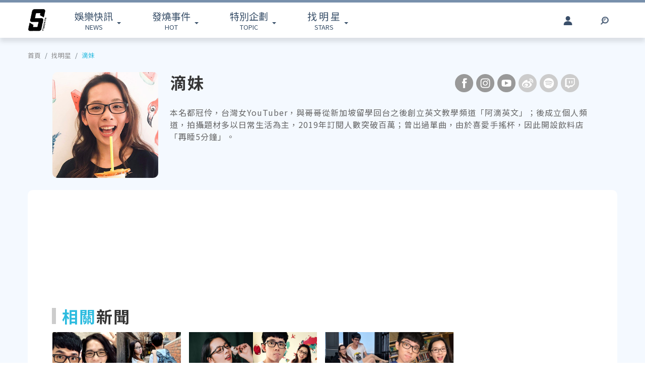

--- FILE ---
content_type: text/html; charset=UTF-8
request_url: https://www.ttshow.tw/celebrity/%E6%BB%B4%E5%A6%B9?page=10
body_size: 9529
content:
<!DOCTYPE html>
<html lang="zh-tw">

<head>
    <title>找明星｜滴妹的資訊與相關新聞 ｜ 台灣達人秀 TTshow</title>
    <meta charset="UTF-8">
    <meta name="viewport"
        content="width=device-width, initial-scale=1" />
    <meta content=”yes” name=”apple-mobile-web-app-capable”>
    <meta name='dailymotion-domain-verification' content='dm10f6pwj3r2oiixz' />
    <link rel="dns-prefetch" href="//fonts.googleapis.com" />
    <link rel="dns-prefetch" href="//fonts.gstatic.com">
    <link rel="dns-prefetch" href="//www.googletagmanager.com">
    <link rel="preconnect" href="//fonts.gstatic.com/" crossorigin>
    <link rel="preconnect" href="//fonts.googleapis.com" crossorigin>
    <link rel="preconnect" href="//adservice.google.com/">
    <link rel="preconnect" href="//www.googletagservices.com/">
    <link rel="preconnect" href="//tpc.googlesyndication.com/">
    <link rel="preconnect" href="//img.ttshow.tw/">
    <link rel="shortcut icon" href="https://www.ttshow.tw/favicon.ico">
    <meta name="author" content="台灣達人秀TTshow">
    <meta name="source" content="台灣達人秀TTshow" />
    <meta name="image" content="https://img.ttshow.tw/images/push.jpg" />
    <meta property="article:publisher" content="台灣達人秀TTshow" />
    <meta property="fb:admins" content="251305151547796" />
    <meta property="fb:app_id" content="498835631061933" />
    <meta property="fb:pages" content="251305151547796,1451168738483395" />

    
    <link rel="canonical" href="https://www.ttshow.tw/celebrity/%E6%BB%B4%E5%A6%B9" />
<meta property="og:site_name" content="台灣達人秀TTshow" />
<meta property="og:url" content="https://www.ttshow.tw/celebrity/%E6%BB%B4%E5%A6%B9" />
<meta property="og:title" content="找明星｜滴妹的個人資訊與相關新聞｜台灣達人秀TTshow" />
<meta property="og:type" content="profile" />
<meta property="og:image" content="https://img.ttshow.tw/images/celebrity/滴妹.jpg">
<meta property="og:image:alt" content="滴妹" />
<meta property="og:description"
    content="提供滴妹相關介紹：生日、星座、成名前的經歷、家庭生活，有趣的瑣事、新聞消息、懶人包等等。(都冠伶)" />
<meta property="og:locale" content="zh_TW" />
<meta name="description"
    content="提供滴妹相關介紹：生日、星座、成名前的經歷、家庭生活，有趣的瑣事、新聞消息、懶人包等等。(都冠伶)">
<meta name="keywords" content="明星檔案,生日,星座,專訪,新聞,都冠伶" />
    <link href="https://cdnjs.cloudflare.com/ajax/libs/bootstrap-v4-rtl/4.5.2-1/css/bootstrap.min.css" rel="stylesheet"
        type="text/css">

    <!-- Place css here-->
    <link href="https://www.ttshow.tw/assets/css/stylesheet.css?v=2.5.0" rel="stylesheet"
        type="text/css">

    <!-- Google Tag Manager -->
    <script>
        (function (w, d, s, l, i) {
            w[l] = w[l] || [];
            w[l].push({
                'gtm.start': new Date().getTime(),
                event: 'gtm.js'
            });
            var f = d.getElementsByTagName(s)[0],
                j = d.createElement(s),
                dl = l != 'dataLayer' ? '&l=' + l : '';
            j.async = true;
            j.src =
                'https://www.googletagmanager.com/gtm.js?id=' + i + dl;
            f.parentNode.insertBefore(j, f);
        })(window, document, 'script', 'dataLayer', 'GTM-PQNHB86');

    </script>
    <!-- End Google Tag Manager -->
</head>

<body>
    <!--TOP Button-->
    <button type="button" id="BackTop" class="toTop-arrow" aria-hidden="true" disabled></button>
    <!-- Google Tag Manager (noscript) -->
    <noscript><iframe src="https://www.googletagmanager.com/ns.html?id=GTM-PQNHB86" height="0" width="0"
            style="display:none;visibility:hidden"></iframe></noscript>
    <!-- End Google Tag Manager (noscript) -->
    <!--廣告預留區塊 970x250刊頭-->
<div id="ad_article_c0" class="container">
        <!-- /127396897/ttshow_article_top -->
                <div id='div-gpt-ad-1660128392511-0' class="d-md-block d-none">
            <script>
                googletag.cmd.push(function() { googletag.display('div-gpt-ad-1660128392511-0'); });
            </script>
        </div>
        </div>
<header id="stealth" class="bg-white w-100">
    <nav class="navbar navbar-expand-lg navbar-light container custom-container-width pl-3 pr-0">
        <a class="navbar-brand brand mt-sm-0 mt-1" href="/" aria-label="arrow"></a>
                <ul class="sf-menu col-7 m-0 p-0 d-sm-block d-none">
            <li>
                <span class="sf-with-ul"><b>娛樂快訊</b><br>NEWS</span>
                <ul>
                                        <li><a href="https://www.ttshow.tw/channel/news">娛樂動態</a></li>
                                        <li><a href="https://www.ttshow.tw/channel/kol">網紅</a></li>
                                        <li><a href="https://www.ttshow.tw/channel/jkstars">日韓</a></li>
                                        <li><a href="https://www.ttshow.tw/channel/topic">專題企劃</a></li>
                                        <li><a href="https://www.ttshow.tw/channel/popular">熱榜話題</a></li>
                                        <li><a href="https://www.ttshow.tw/channel/movie">影劇熱點</a></li>
                                        <li><a href="https://www.ttshow.tw/channel/marketing">行銷專欄</a></li>
                                        <li><a href="https://www.ttshow.tw/channel/Fashion">時尚</a></li>
                                        <li><a href="https://www.ttshow.tw/channel/sports">體育</a></li>
                                    </ul>
            </li>
            <li>
                <span class="sf-with-ul"><b>發燒事件</b><br>HOT</span>
                <ul>
                    <li><a href="https://www.ttshow.tw/hotnews/daily">本日</a></li>
                    <li><a href="https://www.ttshow.tw/hotnews/weekly">本週</a></li>
                    <li><a href="https://www.ttshow.tw/hotnews/monthly">本月</a></li>
                </ul>
            </li>
            <li>
                <span class="sf-with-ul"><b>特別企劃</b><br>TOPIC</span>
                <ul>
                                        <li><a target="_blank" rel="noopener" href="https://project.ttshow.tw/coverstory">Sissue封面人物</a></li>
                                                        </ul>
            </li>
            <li>
                <a href="https://www.ttshow.tw/celebrities" class="sf-with-ul"><b>找 明 星</b><br>STARS</a>
                <ul></ul>
            </li>
        </ul>
        <ul class="col-2 sociallist pt-3 d-lg-flex d-none justify-content-end">
                        <li class="nav-link py-4">
                <a id="userLogin" title="Facebook Login" class="icon fbuser"></a>
            </li>
                        <!-- <li class="nav-link py-4">
                <a target="_blank" rel="noopener" title="Facebook" href="https://www.facebook.com/wwwttshow/"
                    class="icon fb" target="_blank"></a>
            </li>
            <li class="nav-link py-4">
                <a target="_blank" rel="noopener" title="Instagram" href="https://www.instagram.com/ttshow.tw/"
                    class="icon ig" target="_blank"></a>
            </li>
            <li class="nav-link py-4">
                <a target="_blank" rel="noopener" title="Youtube" href="https://www.youtube.com/c/TaiwanTalentShow/"
                    class="icon yt" target="_blank"></a>
            </li>
            <li class="nav-link py-4">
                <a rel="noopener" title="RSS" href="https://www.ttshow.tw/rss" class="rss"></a>
            </li> -->
        </ul>
        
                <ul class="sf-menu search col-1 d-sm-block d-none">
            <li>
                <span class="sf-with-ul">
                    <p class="icon search" aria-hidden="true"></p>
                </span>
                <ul>
                    <li>
                        <!--search bar-->
                        <form action="https://www.ttshow.tw/search" class="d-flex" method="get">
                            <input name="q" class="form-control" type="text" placeholder="搜尋" aria-label="請輸入關鍵字">
                            <button type="submit" aria-label="搜尋"><img src="https://www.ttshow.tw/assets/img/search.svg" alt="search"></button>
                        </form>
                    </li>
                </ul>
            </li>
        </ul>
    </nav>
</header>

<div id="FBLogin">
    <div class="fbLogin-mask"></div>
    <div class="fbLogin-login">
        <div class="fbLogin-login-inner">
            <button class="fbLogin-close">
                <img src="https://www.ttshow.tw/assets/img/login-close.png" alt="" class="w-100">
            </button>     
            <button class="fbLogin-btn" onclick="window.location.href='https://www.ttshow.tw/sso/facebook'">
                <svg viewBox="0 0 213 213" preserveAspectRatio="xMinYMin" class="fb_button_svg_logo login_fb_logo single_button_svg_logo"><path d="M90,212v-75h-27v-31h27v-25q0,-40 40,-40q15,0 24,2v26h-14q-16,0 -16,16v21h30l-5,31h-27v75a106 106,0,1,0,-32 0" class="f_logo_circle" fill="white"></path><path d="M90,212v-75h-27v-31h27v-25q0,-40 40,-40q15,0 24,2v26h-14q-16,0 -16,16v21h30l-5,31h-27v75a106 106,1,0,1,-32 0" class="f_logo_f" fill="#1a77f2"></path></svg>
                以 Facebook 帳號登入
            </button>
            <input type="checkbox" class="fbLogin-checkbox" id="fbLogin-checkbox" checked>
            <label for="fbLogin-checkbox" class="fbLogin-label">
                登入即同意
                <a href="https://www.ttshow.tw/policies" target="_blank">服務條款/隱私權政策/policies</a>
            </label>
        </div>
    </div>
</div>

    
<main id="celebrity" style="background: #f4f9ff">
    <div class="container custom-container-width area">
        <!--麵包屑-->
        <nav aria-label="breadcrumb" class="cbbc">
            <ol class="breadcrumb p-0">
                                                <li class="breadcrumb-item"><a href="https://www.ttshow.tw" class="toindex">首頁</a>
                </li>
                                <li class="breadcrumb-item"><a href="https://www.ttshow.tw/celebrities" class="toindex">找明星</a>
                </li>
                                <li class="breadcrumb-item active" aria-current="page"><a href="https://www.ttshow.tw/celebrity/%E6%BB%B4%E5%A6%B9">滴妹</a>
                </li>
            </ol>
        </nav>
        <section class="archives mt-4">
            <div class="row m-0 d-flex justify-content-center">
                <div class="col-auto pr-sm-0">
                    <div class="cover"><img src="https://www.ttshow.tw/assets/img/loading_v.gif"
                            data-src="https://img.ttshow.tw/images/celebrity/滴妹.jpg" class="h-100 lazyload" alt="滴妹">
                    </div>
                    <!--顯示藝人照片-->
                </div>
                <div class="col-sm-9 col-12 mt-0 mt-lg-0 mt-sm-4">
                    <div class="row px-4">
                        <h1 class="col-sm-auto col-12 my-2 pl-3 ml-sm-4">滴妹</h1>
                        <!--顯示藝人名字-->
                        <!--社群連結顯示 可由後台輸入並切換狀態-->
                        <ul class="social_link col-sm-auto ml-auto col-12 d-flex justify-content-center">
                                                        <li><a href="https://www.facebook.com/crowndmei/" target="_blank"
                                    title="滴妹 Facebook" rel="noopener nofollow"
                                    class="fb select"></a></li>
                                                                                    <li><a href="https://www.instagram.com/crown_du/?hl=zh-tw" target="_blank"
                                    title="滴妹 IG" rel="noopener nofollow" class="ig select"></a>
                            </li>
                                                                                    <li><a href="https://www.youtube.com/channel/UCGpNjY0Xq2GJLXh4OOX1LOA/videos" target="_blank"
                                    title="滴妹 Youtube" rel="noopener nofollow"
                                    class="yt select"></a></li>
                                                                                    <li><a class="wb"></a></li>
                                                                                    <li><a class="sp"></a></li>
                                                                                    <li><a class="tw"></a></li>
                                                    </ul>
                        <!--社群連結顯示 可由後台輸入並切換狀態 end-->
                    </div>
                    <div class="clearfix"></div>
                    <div class="p-2 info">本名都冠伶，台灣女YouTuber，與哥哥從新加坡留學回台之後創立英文教學頻道「阿滴英文」；後成立個人頻道，拍攝題材多以日常生活為主，2019年訂閱人數突破百萬；曾出過單曲，由於喜愛手搖杯，因此開設飲料店「再睡5分鐘」。</div>
                </div>
                <!--藝人簡介 由後台輸入 手機版本-->
            </div>
            <div class="info p-sm-5 p-3 bg-white mt-4 m-0">
                
                <!--廣告預留區c5 970x90-->
                <div id="ad_celebrity_c1" class="container my-5 p-0"></div>
                <div class="title float-left">
                    <p><b>相關</b>新聞</p>
                </div>
                <div class="clearfix"></div>
                <div class="row">
                    <div class="col-lg-9 col-12">
                        <div id="article-content" class="row group px-2">
                                                        <div class="item col-sm-4 col-12 pt-sm-0 pt-3 px-sm-2 px-1">
                                <article class="p-0 m-0 mb-3 bg-white">
                                    <a href="https://www.ttshow.tw/article/52478" class="row m-0">
                                        <div class="album col-sm-12 col-5 p-0"><img src="https://img.ttshow.tw/images/media/frontcover/2018/09/17/30.jpg"
                                                class="w-100" alt="别人家的哥哥！「滴妹」韓國拍片「阿滴」超暖舉動惹網暴動：明明是兄妹卻覺得被塞狗糧"></div>
                                        <div class="col-sm-12 col-7 m-0 pl-3 pr-0 pt-sm-3">
                                            <p class="overep2 mb-0">别人家的哥哥！「滴妹」韓國拍片「阿滴」超暖舉動惹網暴動：明明是兄妹卻覺得被塞狗糧</p>
                                            <span class="post-date pr-sm-2 pt-3">Doof /
                                                2018-09-17</span>
                                        </div>
                                    </a>
                                </article>
                            </div>
                                                        <div class="item col-sm-4 col-12 pt-sm-0 pt-3 px-sm-2 px-1">
                                <article class="p-0 m-0 mb-3 bg-white">
                                    <a href="https://www.ttshow.tw/article/52431" class="row m-0">
                                        <div class="album col-sm-12 col-5 p-0"><img src="https://img.ttshow.tw/images/media/frontcover/2018/09/13/50.jpg"
                                                class="w-100" alt="「滴妹」大庭廣眾牽手「知名網紅」熱舞　寵妹魔人「阿滴」無言：嗯"></div>
                                        <div class="col-sm-12 col-7 m-0 pl-3 pr-0 pt-sm-3">
                                            <p class="overep2 mb-0">「滴妹」大庭廣眾牽手「知名網紅」熱舞　寵妹魔人「阿滴」無言：嗯</p>
                                            <span class="post-date pr-sm-2 pt-3">Doof /
                                                2018-09-13</span>
                                        </div>
                                    </a>
                                </article>
                            </div>
                                                        <div class="item col-sm-4 col-12 pt-sm-0 pt-3 px-sm-2 px-1">
                                <article class="p-0 m-0 mb-3 bg-white">
                                    <a href="https://www.ttshow.tw/article/52211" class="row m-0">
                                        <div class="album col-sm-12 col-5 p-0"><img src="https://img.ttshow.tw/images/media/frontcover/2018/09/03/FotoJet_4.jpg"
                                                class="w-100" alt="飆車害「滴妹」摔花美腿！「阿滴」心疼愧疚：她明明很痛卻不敢哭怕我擔心"></div>
                                        <div class="col-sm-12 col-7 m-0 pl-3 pr-0 pt-sm-3">
                                            <p class="overep2 mb-0">飆車害「滴妹」摔花美腿！「阿滴」心疼愧疚：她明明很痛卻不敢哭怕我擔心</p>
                                            <span class="post-date pr-sm-2 pt-3">Jenny /
                                                2018-09-05</span>
                                        </div>
                                    </a>
                                </article>
                            </div>
                                                        <div class="item col-sm-4 col-12 pt-sm-0 pt-3 px-sm-2 px-1">
                                <article class="p-0 m-0 mb-3 bg-white">
                                    <a href="https://www.ttshow.tw/article/52218" class="row m-0">
                                        <div class="album col-sm-12 col-5 p-0"><img src="https://img.ttshow.tw/images/media/frontcover/2018/09/03/25.jpg"
                                                class="w-100" alt="被爆打懲罰？「滴妹」委屈告狀哥哥「阿滴」：你看「大謙」都虐待我"></div>
                                        <div class="col-sm-12 col-7 m-0 pl-3 pr-0 pt-sm-3">
                                            <p class="overep2 mb-0">被爆打懲罰？「滴妹」委屈告狀哥哥「阿滴」：你看「大謙」都虐待我</p>
                                            <span class="post-date pr-sm-2 pt-3">Doof /
                                                2018-09-03</span>
                                        </div>
                                    </a>
                                </article>
                            </div>
                                                        <div class="item col-sm-4 col-12 pt-sm-0 pt-3 px-sm-2 px-1">
                                <article class="p-0 m-0 mb-3 bg-white">
                                    <a href="https://www.ttshow.tw/article/52176" class="row m-0">
                                        <div class="album col-sm-12 col-5 p-0"><img src="https://img.ttshow.tw/images/media/frontcover/2018/08/31/FotoJet14562566256.jpg"
                                                class="w-100" alt="「滴妹」撞臉《延禧攻略》嬪妃？「白癡公主」驚呼：根本摘下眼鏡的本尊"></div>
                                        <div class="col-sm-12 col-7 m-0 pl-3 pr-0 pt-sm-3">
                                            <p class="overep2 mb-0">「滴妹」撞臉《延禧攻略》嬪妃？「白癡公主」驚呼：根本摘下眼鏡的本尊</p>
                                            <span class="post-date pr-sm-2 pt-3">Jenny /
                                                2018-08-31</span>
                                        </div>
                                    </a>
                                </article>
                            </div>
                                                        <div class="item col-sm-4 col-12 pt-sm-0 pt-3 px-sm-2 px-1">
                                <article class="p-0 m-0 mb-3 bg-white">
                                    <a href="https://www.ttshow.tw/article/52078" class="row m-0">
                                        <div class="album col-sm-12 col-5 p-0"><img src="https://img.ttshow.tw/images/media/frontcover/2018/08/28/FotoJet1666.jpg"
                                                class="w-100" alt=" 關閉美肌變「阿滴」？！網紅女神真面目現形，「滴妹」粉驚呼：是素顏嗎？"></div>
                                        <div class="col-sm-12 col-7 m-0 pl-3 pr-0 pt-sm-3">
                                            <p class="overep2 mb-0"> 關閉美肌變「阿滴」？！網紅女神真面目現形，「滴妹」粉驚呼：是素顏嗎？</p>
                                            <span class="post-date pr-sm-2 pt-3">niko /
                                                2018-08-28</span>
                                        </div>
                                    </a>
                                </article>
                            </div>
                                                        <div class="item col-sm-4 col-12 pt-sm-0 pt-3 px-sm-2 px-1">
                                <article class="p-0 m-0 mb-3 bg-white">
                                    <a href="https://www.ttshow.tw/article/51928" class="row m-0">
                                        <div class="album col-sm-12 col-5 p-0"><img src="https://img.ttshow.tw/images/media/frontcover/2018/08/20/60.jpg"
                                                class="w-100" alt="揮別呆瓜頭！「滴妹」神改造「阿滴」成韓國歐巴　網：完全變了一個人"></div>
                                        <div class="col-sm-12 col-7 m-0 pl-3 pr-0 pt-sm-3">
                                            <p class="overep2 mb-0">揮別呆瓜頭！「滴妹」神改造「阿滴」成韓國歐巴　網：完全變了一個人</p>
                                            <span class="post-date pr-sm-2 pt-3">Doof /
                                                2018-08-20</span>
                                        </div>
                                    </a>
                                </article>
                            </div>
                                                        <div class="item col-sm-4 col-12 pt-sm-0 pt-3 px-sm-2 px-1">
                                <article class="p-0 m-0 mb-3 bg-white">
                                    <a href="https://www.ttshow.tw/article/51860" class="row m-0">
                                        <div class="album col-sm-12 col-5 p-0"><img src="https://img.ttshow.tw/images/media/frontcover/2018/08/16/FotoJet198.jpg"
                                                class="w-100" alt="「滴妹」神級美照出爐！自虧「美肌開到200」 網友：哥哥又要來趕蒼蠅了！"></div>
                                        <div class="col-sm-12 col-7 m-0 pl-3 pr-0 pt-sm-3">
                                            <p class="overep2 mb-0">「滴妹」神級美照出爐！自虧「美肌開到200」 網友：哥哥又要來趕蒼蠅了！</p>
                                            <span class="post-date pr-sm-2 pt-3">Jenny /
                                                2018-08-16</span>
                                        </div>
                                    </a>
                                </article>
                            </div>
                                                        <div class="item col-sm-4 col-12 pt-sm-0 pt-3 px-sm-2 px-1">
                                <article class="p-0 m-0 mb-3 bg-white">
                                    <a href="https://www.ttshow.tw/article/51597" class="row m-0">
                                        <div class="album col-sm-12 col-5 p-0"><img src="https://img.ttshow.tw/images/media/frontcover/2018/08/06/FotoJet36521685.jpg"
                                                class="w-100" alt="影片中潰堤！寵妹網紅「阿滴」問出「滴妹」噴淚真實原因"></div>
                                        <div class="col-sm-12 col-7 m-0 pl-3 pr-0 pt-sm-3">
                                            <p class="overep2 mb-0">影片中潰堤！寵妹網紅「阿滴」問出「滴妹」噴淚真實原因</p>
                                            <span class="post-date pr-sm-2 pt-3">niko /
                                                2018-08-06</span>
                                        </div>
                                    </a>
                                </article>
                            </div>
                                                        
                        </div>
                       <nav aria-label="Page navigation">
    <ul class="pagination justify-content-center mb-0 mt-3">
        
                <li class="page-item"><a class="page-link" href="https://www.ttshow.tw/celebrity/%E6%BB%B4%E5%A6%B9?page=9" rel="prev">上一頁</a>
        </li>
        
        
        <li class="page-item disabled"><span class="page-link" style="width:50px; text-align:center;">10</span></li>

        
                <li class="page-item"><a class="page-link" href="https://www.ttshow.tw/celebrity/%E6%BB%B4%E5%A6%B9?page=11" rel="next">下一頁</a></li>
            </ul>
</nav>

                    </div>

                    <aside class="col-sm-3 d-none d-lg-block pl-0">
                        <div class="ad mb-4">
                            <div class="fb-page" data-href="https://www.facebook.com/GoodNews.FANS" data-tabs=""
                                data-width="300" data-height="" data-small-header="true"
                                data-adapt-container-width="true" data-hide-cover="false" data-show-facepile="true">
                                <blockquote cite="https://www.facebook.com/GoodNews.FANS" class="fb-xfbml-parse-ignore">
                                    <a href="https://www.facebook.com/GoodNews.FANS">達人秀新聞</a></blockquote>
                            </div>
                        </div>
                        <div class="ranking">
                            <div class="row m-0">
                                <div class="title col-6 p-0 mr-0 border-bottom">
                                    <p class="mb-2"><b>今日</b>看點</p>
                                </div>
                                <div class="col-6 p-0 m-0 border-bottom-0"></div>
                            </div>
                            <div class="border-top-0">
                                                                <article class="item">
                                    <div class="row border-bottom mx-3 py-3">
                                        <div class="col-6 px-0">
                                            <a href="https://www.ttshow.tw/article/112501" class="album">
                                                <img class="h-100 lazyload" src="https://www.ttshow.tw/assets/img/loading.gif"
                                                    data-src="https://img.ttshow.tw/images/author/CJ/12162(1).jpg" alt="外媒發出疑似《復仇者聯盟5：末日之戰》預告！美國隊長、索爾、末日博士全登場讓漫威迷超期待">
                                            </a>
                                        </div>
                                        <div class="col pr-0">
                                            <a href="https://www.ttshow.tw/article/112501" title="外媒發出疑似《復仇者聯盟5：末日之戰》預告！美國隊長、索爾、末日博士全登場讓漫威迷超期待">
                                                <h4 class="mt-2 overep4">外媒發出疑似《復仇者聯盟5：末日之戰》預告！美國隊長、索爾、末日博士全登場讓漫威迷超期待</h4>
                                            </a>
                                        </div>
                                    </div>
                                </article>
                                                                <article class="item">
                                    <div class="row border-bottom mx-3 py-3">
                                        <div class="col-6 px-0">
                                            <a href="https://www.ttshow.tw/article/112499" class="album">
                                                <img class="h-100 lazyload" src="https://www.ttshow.tw/assets/img/loading.gif"
                                                    data-src="https://img.ttshow.tw/images/author/CJ/12161(1).jpg" alt="泰勒絲世界巡演結束狂撒63億霸氣發全體員工紅包！舞者、卡車司機通通有獎令粉絲大讚：最棒的老闆">
                                            </a>
                                        </div>
                                        <div class="col pr-0">
                                            <a href="https://www.ttshow.tw/article/112499" title="泰勒絲世界巡演結束狂撒63億霸氣發全體員工紅包！舞者、卡車司機通通有獎令粉絲大讚：最棒的老闆">
                                                <h4 class="mt-2 overep4">泰勒絲世界巡演結束狂撒63億霸氣發全體員工紅包！舞者、卡車司機通通有獎令粉絲大讚：最棒的老闆</h4>
                                            </a>
                                        </div>
                                    </div>
                                </article>
                                                                <article class="item">
                                    <div class="row border-bottom mx-3 py-3">
                                        <div class="col-6 px-0">
                                            <a href="https://www.ttshow.tw/article/112502" class="album">
                                                <img class="h-100 lazyload" src="https://www.ttshow.tw/assets/img/loading.gif"
                                                    data-src="https://img.ttshow.tw/images/coco/888888888888(46).jpg" alt="達人推推/ 虞書欣、何與新劇《雙軌》話題爆棚！暗黑偽骨科＋久別重逢　繼兄妹曖昧拉扯甜到出圈">
                                            </a>
                                        </div>
                                        <div class="col pr-0">
                                            <a href="https://www.ttshow.tw/article/112502" title="達人推推/ 虞書欣、何與新劇《雙軌》話題爆棚！暗黑偽骨科＋久別重逢　繼兄妹曖昧拉扯甜到出圈">
                                                <h4 class="mt-2 overep4">達人推推/ 虞書欣、何與新劇《雙軌》話題爆棚！暗黑偽骨科＋久別重逢　繼兄妹曖昧拉扯甜到出圈</h4>
                                            </a>
                                        </div>
                                    </div>
                                </article>
                                                                <article class="item">
                                    <div class="row border-bottom mx-3 py-3">
                                        <div class="col-6 px-0">
                                            <a href="https://www.ttshow.tw/article/112505" class="album">
                                                <img class="h-100 lazyload" src="https://www.ttshow.tw/assets/img/loading.gif"
                                                    data-src="https://img.ttshow.tw/images/author/CJ/12164(1).jpg" alt="中華職棒／樂天桃猿運鈔車開出來了！據傳他們將與林立簽下8年1.5億隊史最大合約">
                                            </a>
                                        </div>
                                        <div class="col pr-0">
                                            <a href="https://www.ttshow.tw/article/112505" title="中華職棒／樂天桃猿運鈔車開出來了！據傳他們將與林立簽下8年1.5億隊史最大合約">
                                                <h4 class="mt-2 overep4">中華職棒／樂天桃猿運鈔車開出來了！據傳他們將與林立簽下8年1.5億隊史最大合約</h4>
                                            </a>
                                        </div>
                                    </div>
                                </article>
                                                                <article class="item">
                                    <div class="row border-bottom mx-3 py-3">
                                        <div class="col-6 px-0">
                                            <a href="https://www.ttshow.tw/article/112506" class="album">
                                                <img class="h-100 lazyload" src="https://www.ttshow.tw/assets/img/loading.gif"
                                                    data-src="https://img.ttshow.tw/images/coco/888888888888 (2)(6).jpg" alt="半世紀浪漫獻給臺灣！「活到老唱到老」不是口號 空中補給合唱團Air Supply 成軍 50 週年再登臺北TICC開唱">
                                            </a>
                                        </div>
                                        <div class="col pr-0">
                                            <a href="https://www.ttshow.tw/article/112506" title="半世紀浪漫獻給臺灣！「活到老唱到老」不是口號 空中補給合唱團Air Supply 成軍 50 週年再登臺北TICC開唱">
                                                <h4 class="mt-2 overep4">半世紀浪漫獻給臺灣！「活到老唱到老」不是口號 空中補給合唱團Air Supply 成軍 50 週年再登臺北TICC開唱</h4>
                                            </a>
                                        </div>
                                    </div>
                                </article>
                                                            </div>
                        </div>
                    </aside>
                </div>
            </div>
        </section>
    </div>
</main>

<script type="text/x-template" id="article-block">
    <div class="item col-sm-4 col-12 pt-sm-0 pt-3 px-sm-2 px-1">
        <article class="p-0 m-0 mb-3 bg-white">
            <a href="{link}" class="row m-0">
                
                <div class="album col-sm-12 col-5 p-0"><img src="{image}" class="w-100" alt="{title}"></div>
                <div class="col-sm-12 col-7 m-0 pl-3 pr-0 pt-sm-3">
                    <p class="overep2 mb-0">{title}</p>
                    <span class="post-date pr-sm-2 pt-3">{author} / {displayTime}</span>
                </div>
            </a>
        </article>
    </div>
</script>


    <!--    PC版Footer-->
<footer class="d-lg-block d-none mt-5">
    <div class="container-fluid border-top p-5">
        <div class="container custom-container-width sitemap">
            <div class="row">
                <div class="col-4 text-center "><a href="/" class="brand" aria-label="arrow"></a></div>
                <div class="row col-8 w-100">
                    <div class="col-3">
                        <h5>娛樂快訊</h5>
                        <ul class="p-0 m-0">
                                                        <li><a href="https://www.ttshow.tw/channel/news">娛樂動態</a></li>
                                                        <li><a href="https://www.ttshow.tw/channel/kol">網紅</a></li>
                                                        <li><a href="https://www.ttshow.tw/channel/jkstars">日韓</a></li>
                                                        <li><a href="https://www.ttshow.tw/channel/topic">專題企劃</a></li>
                                                        <li><a href="https://www.ttshow.tw/channel/popular">熱榜話題</a></li>
                                                    </ul>
                    </div>
                    <div class="col-3">
                        <h5>特別企劃</h5>
                        <ul class="p-0 m-0">
                                                        <li><a target="_blank" rel="noopener" href="https://project.ttshow.tw/coverstory">Sissue封面人物</a></li>
                                                                                </ul>
                    </div>
                    <div class="col-3">
                        <h5>找明星</h5>
                        <ul class="p-0 m-0">
                            <li><a href="https://www.ttshow.tw/celebrities">找明星</a></li>
                        </ul>
                    </div>
                    <div class="col-3">
                        <h5>追蹤我們</h5>
                        <ul class="p-0 m-0">
                            <li><a href="https://www.ttshow.tw/rss"><span class="icon rss"></span>RSS</a></li>
                            <li><a href="https://www.facebook.com/wwwttshow/" target="_blank" rel="noopener"><span
                                        class="icon fb"></span>FACEBOOK</a></li>
                            <li><a href="https://twitter.com/ttshow_tw/" target="_blank" rel="noopener"><span
                                        class="icon tw"></span>TWITTER</a></li>
                            <li><a href="https://www.youtube.com/c/TaiwanTalentShow/" target="_blank"
                                    rel="noopener"><span class="icon yt"></span>YOUTUBE</a></li>
                            <li><a href="https://www.instagram.com/ttshow.tw/" target="_blank" rel="noopener"><span
                                        class="icon ig"></span>INSTAGRAM</a></li>
                        </ul>
                    </div>
                </div>
            </div>
        </div>
    </div>
    <div class="container-fluid py-3 px-4 footer">
        <div class="container">
            <div class="row">
                <ul class="col-6 pl-3 nav nav-pills">
                    <li class="pr-3"><a href="https://www.ttshow.tw/about" target="_blank">關於我們</a></li>
                    <li class="pr-3"><a href="https://www.ttshow.tw/contact" target="_blank">聯絡我們</a></li>
                    <li class="pr-3"><a href="https://www.supermedia.cool/contact?name=7&amp;utm_source=ttshow&amp;utm_medium=cms_footer" target="_blank">廣告合作</a></li>
                    <li class="pr-3"><a href="https://www.ttshow.tw/feedback" target="_blank">建議與回報</a></li>
                    <li class="pr-3"><a href="https://www.ttshow.tw/policies" target="_blank">服務條款</a></li>
                    <li class="pr-3"><a href="https://www.ttshow.tw/copyright" target="_blank">著作權聲明</a></li>
                    <li class="pr-3"><a href="https://www.104.com.tw/company/1a2x6bix6c" target="_blank" rel="noopener">加入團隊</a></li>
                </ul>
                <div class="col-6 text-right">Copyright © 2025. TTSHOW All Rights Reserved. 未經授權‧嚴禁轉載</div>
            </div>
        </div>
    </div>
</footer>

<!--    手機版footer-->
<footer class="d-lg-none d-block mt-5">
    <div class="container-fluid border-top pb-3 pt-2 px-3 sitemap text-center">
        <div class="text-center my-3"><a href="/" class="brand mt-0" aria-label="首頁"></a></div>
        <ul class="pl-3 nav nav-pills text-center">
            <li class="border-right"><a href="https://www.ttshow.tw/about" target="_blank">關於我們</a></li>
            <li class="border-right"><a href="https://www.ttshow.tw/contact" target="_blank">聯絡我們</a></li>
            <li class="border-right"><a href="https://www.supermedia.cool/contact?name=7&amp;utm_source=ttshow&amp;utm_medium=cms_footer" target="_blank">廣告合作</a></li>
            <li class=""><a href="https://www.ttshow.tw/feedback" target="_blank">建議與回報</a></li>
            <!-- <div class="clearfix"></div> -->
            <li class="border-right"><a href="https://www.ttshow.tw/policies" target="_blank">服務條款</a></li>
            <li class="border-right"><a href="https://www.ttshow.tw/copyright" target="_blank">著作權聲明</a></li>
            <li class=""><a href="https://www.104.com.tw/company/1a2x6bix6c" target="_blank" rel="noopener">加入團隊</a></li>
        </ul>
    </div>
    <div class="container-fluid py-3 px-4 footer">
        <div class="container text-center">
            Copyright © 2025. TTSHOW All Rights Reserved.<br>未經授權‧嚴禁轉載
        </div>
    </div>
</footer><script>(function(){function c(){var b=a.contentDocument||a.contentWindow.document;if(b){var d=b.createElement('script');d.innerHTML="window.__CF$cv$params={r:'9aef58b8bbe03426',t:'MTc2NTkwMDMzMg=='};var a=document.createElement('script');a.src='/cdn-cgi/challenge-platform/scripts/jsd/main.js';document.getElementsByTagName('head')[0].appendChild(a);";b.getElementsByTagName('head')[0].appendChild(d)}}if(document.body){var a=document.createElement('iframe');a.height=1;a.width=1;a.style.position='absolute';a.style.top=0;a.style.left=0;a.style.border='none';a.style.visibility='hidden';document.body.appendChild(a);if('loading'!==document.readyState)c();else if(window.addEventListener)document.addEventListener('DOMContentLoaded',c);else{var e=document.onreadystatechange||function(){};document.onreadystatechange=function(b){e(b);'loading'!==document.readyState&&(document.onreadystatechange=e,c())}}}})();</script></body>

<!-- ================================================== -->
<script defer type="application/javascript" src="//anymind360.com/js/3737/ats.js"></script>
<!-- v2.1版 升級3.4.1→3.6.1 -->
<script src="https://cdnjs.cloudflare.com/ajax/libs/jquery/3.6.1/jquery.min.js"></script>
<script src="https://cdnjs.cloudflare.com/ajax/libs/bootstrap-v4-rtl/4.3.1-0/js/bootstrap.min.js"></script>
<script src="https://www.ttshow.tw/assets/js/superfish.js?v=2.5.0"></script>
<script src="https://www.ttshow.tw/vendor/jquery/lazyload.min.js?v=2.5.0"></script>
<script id="base-inititalize">
    (function ($) {
        $.ttshow = "v2.5.0";
    }($));

    WebFontConfig = {
        google: {
            families: ['Noto Sans TC:400,500,700&display=swap']
        }
    };

    (function (d) {
        var wf = d.createElement('script'),
            s = d.scripts[0];
        wf.async = true;
        wf.src = "https://www.ttshow.tw/assets/js/webfontloader.js";
        s.parentNode.insertBefore(wf, s);
    })(document);

    //TOP Button js
    $(function () {
        $('#BackTop').click(function () {
            $('html,body').animate({
                scrollTop: 0
            }, 333);
        });
        $(window).scroll(function () {
            if ($(this).scrollTop() > 300) {
                $('#BackTop').fadeIn(222);
            } else {
                $('#BackTop').stop().fadeOut(222);
            }
        }).scroll();
    });
    //下拉選單js
    jQuery(document).ready(function () {
        jQuery('ul.sf-menu').superfish();
    });
    //手機版選單關閉鈕 js
    $('.navbar-toggler').on('click', function () {
        $('body').addClass('overflow-hidden');
    });
    $('#navbarToggleExternalContent>.onlogo').on('click', function () {
        $('.collapse').removeClass('show');
        $('body').removeClass('overflow-hidden');
    });

    //enable lazy load
    $("img.lazyload").lazyload();
</script>
<script src="https://www.ttshow.tw/assets/js/fb_login.js?v=2.5.0"></script>


<!--FB粉絲團內崁-->
<div id="fb-root"></div>
<script async defer crossorigin="anonymous"
    src="https://connect.facebook.net/zh_TW/sdk.js#xfbml=1&version=v7.0&appId=136447473064774&autoLogAppEvents=1"
    nonce="Kb1oPkXu"></script>

<!--閱讀更多折疊js-->


<script id="article-async-loading">
    let articleTemplate = $('#article-block');
    let articleContent = $('#article-content');
    let loadButton = $('#load-button');
    let page = 2;
    let total = 0;

    function renderRelatedArticles(data) {
        for (var i in data) {
            var item = data[i];
            var html = articleTemplate.html();

            html = html.replace(/\{image\}/g, item.image);
            html = html.replace(/\{title\}/g, item.title);
            html = html.replace(/\{author\}/g, item.author);
            html = html.replace(/\{displayTime\}/g, item.displayTime);
            html = html.replace(/\{link\}/g, item.link);

            articleContent.append($(html));
        }
    }

    // function loadArticles() {
    //     $.ajax({
    //         url: '',
    //         method: 'get',
    //         type: 'json',
    //         contentType: 'Application/json',
    //         data: {
    //             // name: "滴妹",
    //             page: page,
    //         },
    //         success: (response) => {

    //             renderRelatedArticles(response.articles);
    //             total += 9;
    //             if (total >= response.total) {
    //                 loadButton.hide();
    //             }
    //             page += 1;
    //         }
    //     });
    // }

    // initialize
    // loadButton.click(function () {
    //     loadArticles();
    // });
    // count the total of articles
    total = articleContent.find('.item').length;

</script>


<script type="application/ld+json" id="global">
    {
        "@context": "https://schema.org",
        "@type": "Organization",
        "name": "台灣達人秀",
        "alternateName": [
            "達人秀",
            "TTshow"
        ],
        "url": "https://www.ttshow.tw",
        "logo": "https://www.ttshow.tw/assets/img/show-logo.png",
        "contactPoint": {
            "@type": "ContactPoint",
            "telephone": "+886-2-77095168",
            "email": "service@supermedia.cool",
            "contactType": "customer service",
            "areaServed": "TW",
            "availableLanguage": ["Chinese"]
        },
        "sameAs": [
            "https://www.facebook.com/wwwttshow/",
            "https://www.instagram.com/ttshow.tw/",
            "https://www.youtube.com/channel/UCIECJyQ6meDyN-UnVHgXAMA/",
            "https://twitter.com/ttshow_tw/",
            "https://www.linkedin.com/company/supermedia/"
        ],
        "address": {
            "@type": "PostalAddress",
            "streetAddress": "復興北路337號13樓",
            "addressLocality": "松山區",
            "addressRegion": "臺北市",
            "postalCode": "105",
            "addressCountry": "TW"
        }
    }
</script>
<script type="application/ld+json" id="celebrity">
    {
        "@context": "http://schema.org",
        "@type": "Person",
        "url": "https://www.ttshow.tw/celebrity/%E6%BB%B4%E5%A6%B9",
        "name": "滴妹",
        "alternateName": ["\u90fd\u51a0\u4f36"],
        "image": "https://img.ttshow.tw/images/celebrity/滴妹.jpg",
        "jobTitle": ["藝人","網紅"],
        "description": "本名都冠伶，台灣女YouTuber，與哥哥從新加坡留學回台之後創立英文教學頻道「阿滴英文」；後成立個人頻道，拍攝題材多以日常生活為主，2019年訂閱人數突破百萬；曾出過單曲，由於喜愛手搖杯，因此開設飲料店「再睡5分鐘」。",
        
        "sameAs": ["https://www.facebook.com/crowndmei/","https://www.instagram.com/crown_du/?hl=zh-tw","https://www.youtube.com/channel/UCGpNjY0Xq2GJLXh4OOX1LOA/videos"]
      }
</script>
<script type="application/ld+json" id="breadcrumbs">
    {"@context":"https:\/\/schema.org","@type":"BreadcrumbList","itemListElement":[{"@type":"ListItem","position":1,"item":{"@id":"https:\/\/www.ttshow.tw","name":"首頁"}},{"@type":"ListItem","position":2,"item":{"@id":"https:\/\/www.ttshow.tw\/celebrities","name":"找明星"}},{"@type":"ListItem","position":3,"item":{"@id":"https:\/\/www.ttshow.tw\/celebrity\/%E6%BB%B4%E5%A6%B9","name":"滴妹"}}]}
</script>

</html>


--- FILE ---
content_type: text/html; charset=UTF-8
request_url: https://auto-load-balancer.likr.tw/api/get_client_ip.php
body_size: -136
content:
"3.17.151.205"

--- FILE ---
content_type: image/svg+xml
request_url: https://www.ttshow.tw/assets/img/search.svg
body_size: -206
content:
<svg xmlns="http://www.w3.org/2000/svg" width="23.16" height="26.75" viewBox="0 0 23.16 26.75">
  <defs>
    <style>
      .cls-1 {
        fill: #3fb4cd;
        fill-rule: evenodd;
      }
    </style>
  </defs>
  <path id="search.svg" class="cls-1" d="M3133.79,215.94l-23.16,13.369V202.57Z" transform="translate(-3110.62 -202.562)"/>
</svg>


--- FILE ---
content_type: application/javascript; charset=UTF-8
request_url: https://www.ttshow.tw/cdn-cgi/challenge-platform/h/b/scripts/jsd/8328113056b1/main.js?
body_size: 4467
content:
window._cf_chl_opt={JHZX9:'b'};~function(s1,n,L,D,e,h,U,d){s1=m,function(c,Q,sB,s0,b,V){for(sB={c:315,Q:264,b:218,V:292,W:211,G:255,A:223,z:299},s0=m,b=c();!![];)try{if(V=-parseInt(s0(sB.c))/1+-parseInt(s0(sB.Q))/2+parseInt(s0(sB.b))/3*(parseInt(s0(sB.V))/4)+parseInt(s0(sB.W))/5+-parseInt(s0(sB.G))/6+parseInt(s0(sB.A))/7+parseInt(s0(sB.z))/8,V===Q)break;else b.push(b.shift())}catch(W){b.push(b.shift())}}(s,948848),n=this||self,L=n[s1(304)],D=function(su,sV,sI,sE,sU,s2,Q,b,V){return su={c:297,Q:240},sV={c:293,Q:293,b:272,V:293,W:233,G:208,A:272,z:293},sI={c:259},sE={c:259,Q:208,b:226,V:287,W:246,G:226,A:287,z:246,H:246,x:286,M:272,P:286,j:272,O:286,F:272,X:293,R:272,C:293,g:287,f:246,i:272,v:286,o:272,k:293,T:272,sS:272,sI:233},sU={c:254,Q:208},s2=s1,Q=String[s2(su.c)],b={'h':function(W){return W==null?'':b.g(W,6,function(G,s3){return s3=m,s3(sU.c)[s3(sU.Q)](G)})},'g':function(W,G,A,s4,z,H,x,M,P,j,O,F,X,R,C,i,o,T){if(s4=s2,null==W)return'';for(H={},x={},M='',P=2,j=3,O=2,F=[],X=0,R=0,C=0;C<W[s4(sE.c)];C+=1)if(i=W[s4(sE.Q)](C),Object[s4(sE.b)][s4(sE.V)][s4(sE.W)](H,i)||(H[i]=j++,x[i]=!0),o=M+i,Object[s4(sE.G)][s4(sE.A)][s4(sE.z)](H,o))M=o;else{if(Object[s4(sE.G)][s4(sE.V)][s4(sE.H)](x,M)){if(256>M[s4(sE.x)](0)){for(z=0;z<O;X<<=1,R==G-1?(R=0,F[s4(sE.M)](A(X)),X=0):R++,z++);for(T=M[s4(sE.P)](0),z=0;8>z;X=X<<1.77|1.15&T,G-1==R?(R=0,F[s4(sE.M)](A(X)),X=0):R++,T>>=1,z++);}else{for(T=1,z=0;z<O;X=X<<1|T,R==G-1?(R=0,F[s4(sE.j)](A(X)),X=0):R++,T=0,z++);for(T=M[s4(sE.O)](0),z=0;16>z;X=X<<1.78|T&1.17,R==G-1?(R=0,F[s4(sE.F)](A(X)),X=0):R++,T>>=1,z++);}P--,P==0&&(P=Math[s4(sE.X)](2,O),O++),delete x[M]}else for(T=H[M],z=0;z<O;X=1.73&T|X<<1.64,R==G-1?(R=0,F[s4(sE.R)](A(X)),X=0):R++,T>>=1,z++);M=(P--,P==0&&(P=Math[s4(sE.C)](2,O),O++),H[o]=j++,String(i))}if(M!==''){if(Object[s4(sE.G)][s4(sE.g)][s4(sE.f)](x,M)){if(256>M[s4(sE.P)](0)){for(z=0;z<O;X<<=1,G-1==R?(R=0,F[s4(sE.i)](A(X)),X=0):R++,z++);for(T=M[s4(sE.v)](0),z=0;8>z;X=T&1|X<<1.07,R==G-1?(R=0,F[s4(sE.j)](A(X)),X=0):R++,T>>=1,z++);}else{for(T=1,z=0;z<O;X=X<<1.46|T,G-1==R?(R=0,F[s4(sE.o)](A(X)),X=0):R++,T=0,z++);for(T=M[s4(sE.P)](0),z=0;16>z;X=1.9&T|X<<1,R==G-1?(R=0,F[s4(sE.R)](A(X)),X=0):R++,T>>=1,z++);}P--,P==0&&(P=Math[s4(sE.k)](2,O),O++),delete x[M]}else for(T=H[M],z=0;z<O;X=1&T|X<<1,R==G-1?(R=0,F[s4(sE.T)](A(X)),X=0):R++,T>>=1,z++);P--,0==P&&O++}for(T=2,z=0;z<O;X=X<<1|T&1.43,R==G-1?(R=0,F[s4(sE.T)](A(X)),X=0):R++,T>>=1,z++);for(;;)if(X<<=1,R==G-1){F[s4(sE.sS)](A(X));break}else R++;return F[s4(sE.sI)]('')},'j':function(W,sS,s5){return sS={c:286},s5=s2,null==W?'':W==''?null:b.i(W[s5(sI.c)],32768,function(G,s6){return s6=s5,W[s6(sS.c)](G)})},'i':function(W,G,A,s7,z,H,x,M,P,j,O,F,X,R,C,i,T,o){for(s7=s2,z=[],H=4,x=4,M=3,P=[],F=A(0),X=G,R=1,j=0;3>j;z[j]=j,j+=1);for(C=0,i=Math[s7(sV.c)](2,2),O=1;i!=O;o=X&F,X>>=1,0==X&&(X=G,F=A(R++)),C|=(0<o?1:0)*O,O<<=1);switch(C){case 0:for(C=0,i=Math[s7(sV.c)](2,8),O=1;i!=O;o=X&F,X>>=1,X==0&&(X=G,F=A(R++)),C|=O*(0<o?1:0),O<<=1);T=Q(C);break;case 1:for(C=0,i=Math[s7(sV.Q)](2,16),O=1;O!=i;o=F&X,X>>=1,X==0&&(X=G,F=A(R++)),C|=(0<o?1:0)*O,O<<=1);T=Q(C);break;case 2:return''}for(j=z[3]=T,P[s7(sV.b)](T);;){if(R>W)return'';for(C=0,i=Math[s7(sV.Q)](2,M),O=1;i!=O;o=X&F,X>>=1,0==X&&(X=G,F=A(R++)),C|=O*(0<o?1:0),O<<=1);switch(T=C){case 0:for(C=0,i=Math[s7(sV.V)](2,8),O=1;i!=O;o=X&F,X>>=1,X==0&&(X=G,F=A(R++)),C|=(0<o?1:0)*O,O<<=1);z[x++]=Q(C),T=x-1,H--;break;case 1:for(C=0,i=Math[s7(sV.c)](2,16),O=1;i!=O;o=F&X,X>>=1,X==0&&(X=G,F=A(R++)),C|=(0<o?1:0)*O,O<<=1);z[x++]=Q(C),T=x-1,H--;break;case 2:return P[s7(sV.W)]('')}if(H==0&&(H=Math[s7(sV.V)](2,M),M++),z[T])T=z[T];else if(x===T)T=j+j[s7(sV.G)](0);else return null;P[s7(sV.A)](T),z[x++]=j+T[s7(sV.G)](0),H--,j=T,0==H&&(H=Math[s7(sV.z)](2,M),M++)}}},V={},V[s2(su.Q)]=b.h,V}(),e={},e[s1(260)]='o',e[s1(283)]='s',e[s1(268)]='u',e[s1(313)]='z',e[s1(228)]='n',e[s1(316)]='I',e[s1(224)]='b',h=e,n[s1(307)]=function(Q,V,W,G,sX,sF,sw,sl,z,H,x,M,P,j){if(sX={c:322,Q:231,b:234,V:322,W:231,G:213,A:266,z:302,H:206,x:221,M:259,P:220,j:251},sF={c:257,Q:259,b:306},sw={c:226,Q:287,b:246,V:272},sl=s1,V===null||void 0===V)return G;for(z=B(V),Q[sl(sX.c)][sl(sX.Q)]&&(z=z[sl(sX.b)](Q[sl(sX.V)][sl(sX.W)](V))),z=Q[sl(sX.G)][sl(sX.A)]&&Q[sl(sX.z)]?Q[sl(sX.G)][sl(sX.A)](new Q[(sl(sX.z))](z)):function(O,sY,F){for(sY=sl,O[sY(sF.c)](),F=0;F<O[sY(sF.Q)];O[F]===O[F+1]?O[sY(sF.b)](F+1,1):F+=1);return O}(z),H='nAsAaAb'.split('A'),H=H[sl(sX.H)][sl(sX.x)](H),x=0;x<z[sl(sX.M)];M=z[x],P=J(Q,V,M),H(P)?(j=P==='s'&&!Q[sl(sX.P)](V[M]),sl(sX.j)===W+M?A(W+M,P):j||A(W+M,V[M])):A(W+M,P),x++);return G;function A(O,F,sK){sK=m,Object[sK(sw.c)][sK(sw.Q)][sK(sw.b)](G,F)||(G[F]=[]),G[F][sK(sw.V)](O)}},U=s1(298)[s1(248)](';'),d=U[s1(206)][s1(221)](U),n[s1(270)]=function(Q,V,sC,sy,W,G,A,z){for(sC={c:284,Q:259,b:294,V:272,W:309},sy=s1,W=Object[sy(sC.c)](V),G=0;G<W[sy(sC.Q)];G++)if(A=W[G],A==='f'&&(A='N'),Q[A]){for(z=0;z<V[W[G]][sy(sC.Q)];-1===Q[A][sy(sC.b)](V[W[G]][z])&&(d(V[W[G]][z])||Q[A][sy(sC.V)]('o.'+V[W[G]][z])),z++);}else Q[A]=V[W[G]][sy(sC.W)](function(H){return'o.'+H})},S();function s(sT){return sT='error on cf_chl_props,stringify,open,onerror,Object,jsd,createElement,includes,cloudflare-invisible,charAt,appendChild,status,7289860ufbPFL,error,Array,onreadystatechange,/b/ov1/0.12766678692966085:1765898675:RJrvMLbtnnwDH4i2OSeIKA-vhUi0AtXzdkctwTiYL4I/,source,bclI3,27setWgZ,toString,isNaN,bind,chlApiClientVersion,791ERuIFE,boolean,now,prototype,floor,number,chlApiRumWidgetAgeMs,readyState,getOwnPropertyNames,DOMContentLoaded,join,concat,XMLHttpRequest,style,timeout,contentDocument,display: none,llMEujqNkVQt,errorInfoObject,_cf_chl_opt,random,location,__CF$cv$params,call,isArray,split,function,getPrototypeOf,d.cookie,catch,tabIndex,PUnR$38YACs+SEc0KwaHFZIdm-rpoLuv1WTVGjBXgM49NkhQe7t6Olf2qDJ5byizx,9577230KOKWsT,lEJE0,sort,detail,length,object,postMessage,iframe,event,1876888DJTrIK,navigator,from,/invisible/jsd,undefined,clientInformation,RgkH4,addEventListener,push,POST,msg,JHZX9,href,/cdn-cgi/challenge-platform/h/,chctx,api,chlApiUrl,contentWindow,ontimeout,string,keys,http-code:,charCodeAt,hasOwnProperty,onload,[native code],/jsd/oneshot/8328113056b1/0.12766678692966085:1765898675:RJrvMLbtnnwDH4i2OSeIKA-vhUi0AtXzdkctwTiYL4I/,yEyS4,23876rNamGn,pow,indexOf,loading,parent,fromCharCode,_cf_chl_opt;rQbOs9;FWcIT6;RUfN6;gRZD9;Fitf5;ibAjX2;QFoQ3;kwZxu3;jpPe1;CSKE5;KoKpn7;muAo0;DafBR6;MViqS9;RgkH4;nKFwJ3;hKnz6,17146352rRjZHX,body,success,Set,log,document,Function,splice,MViqS9,send,map,xhr-error,GCBp7,sid,symbol,removeChild,171603boUbCt,bigint,chlApiSitekey'.split(','),s=function(){return sT},s()}function l(sG,s9,c){return sG={c:245,Q:227},s9=s1,c=n[s9(sG.c)],Math[s9(sG.Q)](+atob(c.t))}function I(b,V,sk,sJ,W,G,A){if(sk={c:207,Q:279,b:301,V:216,W:312,G:263,A:301,z:296,H:261,x:216,M:263,P:212,j:258,O:296,F:261},sJ=s1,W=sJ(sk.c),!b[sJ(sk.Q)])return;V===sJ(sk.b)?(G={},G[sJ(sk.V)]=W,G[sJ(sk.W)]=b.r,G[sJ(sk.G)]=sJ(sk.A),n[sJ(sk.z)][sJ(sk.H)](G,'*')):(A={},A[sJ(sk.x)]=W,A[sJ(sk.W)]=b.r,A[sJ(sk.M)]=sJ(sk.P),A[sJ(sk.j)]=V,n[sJ(sk.O)][sJ(sk.F)](A,'*'))}function N(c,Q,sr,sn){return sr={c:305,Q:305,b:226,V:219,W:246,G:294,A:289},sn=s1,Q instanceof c[sn(sr.c)]&&0<c[sn(sr.Q)][sn(sr.b)][sn(sr.V)][sn(sr.W)](Q)[sn(sr.G)](sn(sr.A))}function E(sg,sa,b,V,W,G,A){sa=(sg={c:205,Q:262,b:236,V:239,W:253,G:300,A:209,z:281,H:269,x:265,M:238,P:314},s1);try{return b=L[sa(sg.c)](sa(sg.Q)),b[sa(sg.b)]=sa(sg.V),b[sa(sg.W)]='-1',L[sa(sg.G)][sa(sg.A)](b),V=b[sa(sg.z)],W={},W=MViqS9(V,V,'',W),W=MViqS9(V,V[sa(sg.H)]||V[sa(sg.x)],'n.',W),W=MViqS9(V,b[sa(sg.M)],'d.',W),L[sa(sg.G)][sa(sg.P)](b),G={},G.r=W,G.e=null,G}catch(z){return A={},A.r={},A.e=z,A}}function B(c,sO,sD,Q){for(sO={c:234,Q:284,b:250},sD=s1,Q=[];c!==null;Q=Q[sD(sO.c)](Object[sD(sO.Q)](c)),c=Object[sD(sO.b)](c));return Q}function a(V,W,sM,sZ,G,A,z,H,x,M,P,j){if(sM={c:274,Q:212,b:245,V:277,W:242,G:275,A:215,z:267,H:235,x:320,M:273,P:237,j:282,O:317,F:242,X:291,R:280,C:242,g:256,f:229,i:311,v:222,o:217,k:241,T:278,sr:216,sP:204,sj:308,sO:240},sZ=s1,!K(.01))return![];A=(G={},G[sZ(sM.c)]=V,G[sZ(sM.Q)]=W,G);try{z=n[sZ(sM.b)],H=sZ(sM.V)+n[sZ(sM.W)][sZ(sM.G)]+sZ(sM.A)+z.r+sZ(sM.z),x=new n[(sZ(sM.H))](),x[sZ(sM.x)](sZ(sM.M),H),x[sZ(sM.P)]=2500,x[sZ(sM.j)]=function(){},M={},M[sZ(sM.O)]=n[sZ(sM.F)][sZ(sM.X)],M[sZ(sM.R)]=n[sZ(sM.C)][sZ(sM.g)],M[sZ(sM.f)]=n[sZ(sM.W)][sZ(sM.i)],M[sZ(sM.v)]=n[sZ(sM.W)][sZ(sM.o)],P=M,j={},j[sZ(sM.k)]=A,j[sZ(sM.T)]=P,j[sZ(sM.sr)]=sZ(sM.sP),x[sZ(sM.sj)](D[sZ(sM.sO)](j))}catch(O){}}function J(Q,V,W,sj,sL,G){sL=(sj={c:252,Q:213,b:247,V:213,W:249},s1);try{return V[W][sL(sj.c)](function(){}),'p'}catch(A){}try{if(V[W]==null)return V[W]===void 0?'u':'x'}catch(z){return'i'}return Q[sL(sj.Q)][sL(sj.b)](V[W])?'a':V[W]===Q[sL(sj.V)]?'p5':!0===V[W]?'T':!1===V[W]?'F':(G=typeof V[W],sL(sj.W)==G?N(Q,V[W])?'N':'f':h[G]||'?')}function Y(sA,ss,c,Q,b){return sA={c:227,Q:225},ss=s1,c=3600,Q=l(),b=Math[ss(sA.c)](Date[ss(sA.Q)]()/1e3),b-Q>c?![]:!![]}function S(so,sv,sf,se,c,Q,b,V,W){if(so={c:245,Q:279,b:230,V:295,W:271,G:271,A:232,z:214},sv={c:230,Q:295,b:214},sf={c:318},se=s1,c=n[se(so.c)],!c)return;if(!Y())return;(Q=![],b=c[se(so.Q)]===!![],V=function(sh,G){if(sh=se,!Q){if(Q=!![],!Y())return;G=E(),y(G.r,function(A){I(c,A)}),G.e&&a(sh(sf.c),G.e)}},L[se(so.b)]!==se(so.V))?V():n[se(so.W)]?L[se(so.G)](se(so.A),V):(W=L[se(so.z)]||function(){},L[se(so.z)]=function(sN){sN=se,W(),L[sN(sv.c)]!==sN(sv.Q)&&(L[sN(sv.b)]=W,V())})}function m(c,Q,b){return b=s(),m=function(Z,n,L){return Z=Z-204,L=b[Z],L},m(c,Q)}function K(c,sW,s8){return sW={c:243},s8=s1,Math[s8(sW.c)]()<c}function y(c,Q,sH,sz,sq,sp,sm,b,V,W){sH={c:245,Q:303,b:242,V:235,W:320,G:273,A:277,z:242,H:275,x:290,M:279,P:237,j:282,O:288,F:321,X:244,R:244,C:276,g:244,f:276,i:279,v:308,o:240,k:319},sz={c:310},sq={c:210,Q:210,b:301,V:285},sp={c:237},sm=s1,b=n[sm(sH.c)],console[sm(sH.Q)](n[sm(sH.b)]),V=new n[(sm(sH.V))](),V[sm(sH.W)](sm(sH.G),sm(sH.A)+n[sm(sH.z)][sm(sH.H)]+sm(sH.x)+b.r),b[sm(sH.M)]&&(V[sm(sH.P)]=5e3,V[sm(sH.j)]=function(sc){sc=sm,Q(sc(sp.c))}),V[sm(sH.O)]=function(sQ){sQ=sm,V[sQ(sq.c)]>=200&&V[sQ(sq.Q)]<300?Q(sQ(sq.b)):Q(sQ(sq.V)+V[sQ(sq.c)])},V[sm(sH.F)]=function(sb){sb=sm,Q(sb(sz.c))},W={'t':l(),'lhr':L[sm(sH.X)]&&L[sm(sH.R)][sm(sH.C)]?L[sm(sH.g)][sm(sH.f)]:'','api':b[sm(sH.i)]?!![]:![],'payload':c},V[sm(sH.v)](D[sm(sH.o)](JSON[sm(sH.k)](W)))}}()

--- FILE ---
content_type: text/javascript
request_url: https://avivid.likr.tw/api/subscribe_core_firebase_update.js
body_size: 26219
content:
if(AviviD.web_id=="ctinews"){(function(){var s=document.createElement("script"),el=document.getElementsByTagName("script")[0];s.src="https://ajax.googleapis.com/ajax/libs/jquery/3.1.1/jquery.min.js";el.parentNode.insertBefore(s,el);s.onload=s.onreadystatechange=function(){var state=this.readyState;if(!this.loaded&&(!state||state==="loaded"||state==="complete")){this.loaded=true;AviviD.jQuery=jQuery}}})()}else if(AviviD.web_id=="pixnet"){(function(){var s=document.createElement("script"),el=document.getElementsByTagName("script")[0];s.src="https://ajax.googleapis.com/ajax/libs/jquery/3.7.1/jquery.min.js";el.parentNode.insertBefore(s,el);s.onload=s.onreadystatechange=function(){var state=this.readyState;if(!this.loaded&&(!state||state==="loaded"||state==="complete")){this.loaded=true;AviviD.jQuery=jQuery}}})()}else{AviviD.load_avivid_jquery=function(){if(window.jQuery){AviviD.jQuery=jQuery}else{setTimeout(function(){AviviD.load_avivid_jquery()},50)}};AviviD.load_avivid_jquery()}AviviD.construct=function(method){if(AviviD.jQuery&&!AviviD.empty(AviviD.uuid)){method()}else{setTimeout(function(){AviviD.construct(method)},50)}};AviviD.get_urlparam=function(name){var reg=new RegExp("(^|&)"+name+"=([^&]*)(&|$)");var r=window.location.search.substr(1).match(reg);if(r!=null)return unescape(r[2]);return null};AviviD.empty=function(data){if(typeof data=="number"||typeof data=="boolean"){return false}if(data==="null"||data==="undefined"){return true}if(typeof data=="undefined"||data===null){return true}if(typeof data.length!="undefined"){return data.length==0}var count=0;for(var i in data){if(data.hasOwnProperty(i)){count++}}return count==0};AviviD.protocol_firebase_accept=function(){if(location.protocol=="http:"){return false}else if(location.protocol=="https:"){return true}else{return true}};AviviD.get_top_domain=function(){var domain=window.location.hostname;var isIP=/[0-9]{1,3}\.[0-9]{1,3}\.[0-9]{1,3}\.[0-9]{1,3}/.test(domain);if(isIP)return domain;var length=domain.split(".").length;var domain_split_reverse=domain.split(".").reverse();if(length<="2"){return domain}else if(length=="3"){if(domain_split_reverse[1]==="com"){return domain}else{return domain_split_reverse[1]+"."+domain_split_reverse[0]}}else if(length=="4"){if(domain_split_reverse[0]==="com"){return domain_split_reverse[1]+"."+domain_split_reverse[0]}else{return domain_split_reverse[2]+"."+domain_split_reverse[1]+"."+domain_split_reverse[0]}}else{return domain_split_reverse[2]+"."+domain_split_reverse[1]+"."+domain_split_reverse[0]}};AviviD.set_cookie=function(name,value,days){var domain=AviviD.get_top_domain();var Days=days||3650;var exp=new Date;exp.setTime(exp.getTime()+Days*24*60*60*1e3);if(AviviD.protocol_firebase_accept()){document.cookie=name+"="+escape(value)+";expires="+exp.toGMTString()+";domain="+domain+";path=/;secure;"}else{document.cookie=name+"="+escape(value)+";expires="+exp.toGMTString()+";domain="+domain+";path=/;"}};AviviD.get_cookie=function(name){var arr=document.cookie.match(new RegExp("(^| )"+name+"=([^;]*)(;|$)"));if(arr!=null){return unescape(arr[2])}return null};AviviD.delete_cookie=function(name){var exp=new Date;exp.setTime(exp.getTime()-1);var cval=AviviD.get_cookie(name);if(cval!=null){document.cookie=name+"="+cval+";expires="+exp.toGMTString()}};AviviD.get_website_info=function(){var json_data=JSON.stringify(AviviD.ajax_data);if(AviviD.web_id=="beautytech"){URLs="https://recommendation-setting.s3.ap-southeast-1.amazonaws.com/settings_file_json/"+AviviD.category_id+".json"}else{URLs="https://avivid.likr.tw/settings_file_json/"+AviviD.category_id+".json"}AviviD.jQuery.ajax({type:"GET",url:URLs,xhrFields:{withCredentials:false},cache:true,dataType:"json",success:function(data){if(data.sender_id=="_"){data.sender_id="912321621860"}AviviD.status.get_website_info="1";AviviD.loadScript("https://avividone.likr.tw/killswitch/killswitch_config.js");if(AviviD.status.get_website_info=="1"){AviviD.settings.is_aws=data.is_aws;AviviD.settings.is_crescent=data.is_crescent;AviviD.settings.icon_path=data.icon_path;AviviD.settings.domain=data.domain;AviviD.settings.string_ring_icon=data.ring_icon;AviviD.settings.sw_type=data.sw_type;AviviD.settings.channel_id=data.channel_id;AviviD.settings.push_banner_data_title=data.banner_title;AviviD.settings.push_banner_data_content=data.banner_content;AviviD.settings.banner_button_allow=data.banner_button_allow;AviviD.settings.banner_button_deny=data.banner_button_deny;AviviD.settings.push_banner_data_interval=data.banner_interval_mins;AviviD.settings.push_banner_data_position=data.banner_position;AviviD.settings.ring_position_top=data.ring_position_top;AviviD.settings.ring_position_bottom=data.ring_position_bottom;AviviD.settings.ring_position_left=data.ring_position_left;AviviD.settings.ring_position_right=data.ring_position_right;AviviD.settings.show_ring_after_subscribed=data.ring_display;AviviD.settings.show_ring=data.show_ring;AviviD.settings.ring_size_height=data.ring_size_height;AviviD.settings.ring_size_width=data.ring_size_width;AviviD.settings.banner_allow_btn=data.banner_allow_btn;AviviD.settings.banner_cancel_btn=data.banner_cancel_btn;AviviD.settings.ring_before_background_path=data.ring_before_background_path;AviviD.settings.ring_after_background_path=data.ring_after_background_path;AviviD.settings.new_onpage_version=data.new_onpage_version;AviviD.settings.fb_banner_title=data.fb_banner_title;AviviD.settings.fb_banner_content=data.fb_banner_content;AviviD.settings.fb_banner_icon=data.fb_banner_icon;AviviD.settings.add_ecommerce_listener=data.add_ecommerce_listener;AviviD.settings.string_banner_icon=data.banner_icon;AviviD.settings.ring_position_mtop=data.ring_position_mtop;AviviD.settings.ring_position_mbottom=data.ring_position_mbottom;AviviD.settings.ring_position_mleft=data.ring_position_mleft;AviviD.settings.ring_position_mright=data.ring_position_mright;AviviD.settings.show_fb_banner=data.show_fb_banner;AviviD.settings.pc_show_ring=data.pc_show_ring;AviviD.settings.pc_show_banner=data.pc_show_banner;AviviD.settings.mobile_show_ring=data.mobile_show_ring;AviviD.settings.mobile_show_banner=data.mobile_show_banner;AviviD.settings.fp_msi=data.fp_msi;AviviD.settings.fp_sb=data.fp_msi!="_"?data.fp_sb:"hodomobile-3f63f.firebasestorage.app";AviviD.settings.fp_ai=data.fp_msi!="_"?data.fp_ai:"1:912321621860:web:22bd5d844164cca55b9471";AviviD.settings.fp_mi=data.fp_msi!="_"?data.fp_mi:"G-ZJL8WGLBJB";AviviD.settings.fp_ak=data.fp_msi!="_"?data.fp_ak:"AIzaSyDJCrbDDigIQAPHhBFw-n6hruzQs8YWW-Y";AviviD.settings.fp_ad=data.fp_msi!="_"?data.fp_ad:"hodomobile-3f63f.firebaseapp.com";AviviD.settings.fp_du=data.fp_msi!="_"?data.fp_du:"https://hodomobile-3f63f.firebaseio.com";AviviD.settings.fp_pi=data.fp_msi!="_"?data.fp_pi:"hodomobile-3f63f";AviviD.settings.webpush_key=data.fp_msi!="_"?data.webpush_key:"BGjQYS5nMPry0MXSHDqLMYrELxjXEoOR9NlfGnCv2i42NLLl5RAEhk8_oS2Aqx8qK7brsIEhqecuyUEMcSxA7aU";AviviD.settings.language=data.language;AviviD.settings.switch_language=data.switch_language;AviviD.settings.ios_enable=data.ios_enable;AviviD.settings.banner_cancel_twice_exp_day=data.banner_click_cancel_twice_interval_days;AviviD.settings.website_type=data.website_type;AviviD.settings.native_enable=data.native_enable;if(AviviD.web_id=="pixnet"){if(document.domain.includes("pixnet.net")==false){AviviD.settings.native_enable="0"}}AviviD.settings.banner_enable=data.banner_enable;AviviD.settings.onpage_enable=data.onpage_enable;AviviD.settings.compensation_enable=data.compensation_enable;AviviD.settings.onpage_timeout_first=data.onpage_timeout_first;AviviD.settings.onpage_timeout_cycle=data.onpage_timeout_cycle;AviviD.settings.onpage_with_ad=data.onpage_with_ad;AviviD.settings.sub_banner_customer_enable=data.sub_banner_customer_enable;AviviD.settings.ad_banner_enable=data.ad_banner_enable;AviviD.settings.ad_banner_with_ad=data.ad_banner_with_ad;AviviD.settings.ad_banner_position=data.ad_banner_position;AviviD.settings.ad_banner_pic_position=data.ad_banner_pic_position;AviviD.settings.ad_banner_timer=data.ad_banner_timer;AviviD.settings.ad_banner_life_cycle=data.ad_banner_life_cycle;AviviD.settings.before_page_timer=60;AviviD.settings.onpage_position=data.onpage_position;AviviD.settings.onpage_position_vh=data.onpage_position_vh;AviviD.settings.onpage_pc_position=data.onpage_pc_position;AviviD.settings.onpage_pc_position_x=data.onpage_pc_position_x;AviviD.settings.onpage_pc_position_y=data.onpage_pc_position_y;AviviD.settings.onpage_pic_position=data.onpage_pic_position;AviviD.settings.track_behavior_enable=data.track_behavior_enable;AviviD.settings.ip_enable=data.ip_enable;AviviD.settings.payment_selector=data.payment_selector;AviviD.settings.payment_selector_m=data.payment_selector_m;AviviD.settings.payment_url=data.payment_url;AviviD.settings.payment_url_m=data.payment_url_m;AviviD.settings.checkout_url=data.checkout_url;AviviD.settings.checkout_url_m=data.checkout_url_m;AviviD.settings.checkout_trigger_class=data.checkout_trigger_class;AviviD.settings.checkout_trigger_class_m=data.checkout_trigger_class_m;AviviD.settings.checkout_data_class=data.checkout_data_class;AviviD.settings.checkout_data_class_m=data.checkout_data_class_m;AviviD.settings.cart_url=data.cart_url;AviviD.settings.cart_url_m=data.cart_url_m;AviviD.settings.cart_data_class=data.cart_data_class;AviviD.settings.cart_data_class_m=data.cart_data_class_m;AviviD.settings.number_url=data.number_url;AviviD.settings.number_url_m=data.number_url_m;AviviD.settings.number_trigger_class=data.number_trigger_class;AviviD.settings.number_trigger_class_m=data.number_trigger_class_m;AviviD.settings.number_data_id=data.number_data_id;AviviD.settings.number_data_id_m=data.number_data_id_m;AviviD.settings.back_page_enable=data.back_page_enable;AviviD.settings.ad_block_enabled=data.ad_block_enabled;AviviD.settings.ad_block_abtest_enabled=data.ad_block_abtest_enabled;AviviD.settings.ad_block_abtest_ratio=data.ad_block_abtest_ratio;AviviD.settings.ad_block_abtest_start_time=data.ad_block_abtest_start_time;AviviD.settings.ad_block_abtest_end_time=data.ad_block_abtest_end_time;AviviD.settings.sliding_enable=data.sliding_enable;AviviD.settings.notify_enable=data.notify_enable;AviviD.settings.before_page_enable=data.before_page_enable;AviviD.settings.push_before_page_enable=data.push_before_page_enable;AviviD.settings.yh_enable=data.yh_enable;AviviD.settings.onpage_divide_article_ad=data.onpage_divide_article_ad;AviviD.settings.geolocation_enable=data.geolocation_enable;AviviD.settings.pwa_enable=data.pwa_enable;AviviD.settings.console_enable=data.console_enable;AviviD.settings.SENDER_ID=data.sender_id;AviviD.settings.banner_native=data.banner_native;AviviD.update_time=(new Date).getTime();AviviD.status.update_time=AviviD.convert_timestamp_to_time(AviviD.update_time)}else{AviviD.console("AviviD get_website_info : status => "+data.status+", resText => "+data.resText)}},error:function(jqXHR,textStatus,errorThrown){AviviD.console("jqXHR :",jqXHR);AviviD.console("textStatus :",textStatus);AviviD.console("errorThrown :",errorThrown)}})};AviviD.construct(AviviD.get_website_info);AviviD.get_switch_settings=function(){if(AviviD.web_id=="beautytech"){var url="https://recommendation-setting.s3.ap-southeast-1.amazonaws.com/ios_onpage_switch_file/"+AviviD.web_id+".json"}else{var url="https://avivid.likr.tw/ios_onpage_switch_file/"+AviviD.web_id+".json"}AviviD.jQuery.ajax({type:"GET",url:url,xhrFields:{withCredentials:false},cache:true,async:true,dataType:"json",success:function(result){AviviD.switch_settings=result},fail:function(xhr,ajaxOptions,thrownError){reject(false)}})};AviviD.construct(AviviD.get_switch_settings);AviviD.before_page_ready=function(times){if(typeof AviviD.before_page_enable==="function"){AviviD.before_page_enable()}else if(times>100){return 0}else{setTimeout(function(){AviviD.before_page_ready(times+1)},50)}};AviviD.randomusefloor=function(min,max){return Math.floor(Math.random()*(max-min+1)+min)};AviviD.makerandomletter=function(max){var text="";var possible="abcdefghijklmnopqrstuvwxyz";for(var i=0;i<max;i++)text+=possible.charAt(Math.floor(Math.random()*possible.length));return text};AviviD.myrandomstring=function(){return AviviD.makerandomletter(6)+AviviD.randomusefloor(1,999999)};AviviD.findDiffUrlStr=function(str1,str2){let differences="";const maxLength=Math.max(str1.length,str2.length);for(let i=0;i<maxLength;i++){const char1=str1[i]||"";const char2=str2[i]||"";if(char1!==char2){differences+=`${char1}${char2}`}}return differences};AviviD.checkTurnForCtnews=function(){if(AviviD.web_id==="ctnews"&&(AviviD.int_os_type=="1"||AviviD.int_os_type=="2")){if(document.referrer===""){return true}let diffStr=AviviD.findDiffUrlStr(document.referrer,document.URL);if(diffStr==="?chdtv"||diffStr==="&chdtv"){return true}else{return false}}else{return false}};AviviD.before_page_select=function(){var avivid_exit_mode=0;var avivid_before_mode=0;if(AviviD.get_urlparam("avivid_preview_exit")){AviviD.set_cookie("avivid_exit_mode",AviviD.get_urlparam("avivid_preview_exit"));avivid_exit_mode="1"}if(AviviD.get_urlparam("avivid_preview_before")){avivid_before_mode="1"}if(avivid_exit_mode==0){var avivid_exit_mode=AviviD.get_cookie("avivid_exit_mode")!=null?AviviD.get_cookie("avivid_exit_mode"):0}if(AviviD.settings.website_type&&AviviD.block_killswitch!==undefined){if(AviviD.web_id=="ctinews"||AviviD.web_id=="ctnews"){window.addEventListener("popstate",function(event){var GetReferrerDomain=document.referrer.split("/")[2]===undefined?"":document.referrer.split("/")[2];var domain_name=document.domain;var domain_type=GetReferrerDomain===domain_name?0:1;AviviD.jQuery.ajax({type:"POST",url:"https://corgi.gaii.ai/api/guess_you_like_onpopstate_log.php",data:{web_id:AviviD.web_id,domain_type:domain_type}})})}if(avivid_exit_mode=="1"||avivid_before_mode=="1"){AviviD.settings.before_page_enable="1"}var exit_enable=[];var media_all_site=[];var media_exit_enable=[];if(avivid_before_mode=="1"){window.onpopstate=function(event){console.log(document.referrer);if(document.referrer.split("://")[1]!=document.domain){setTimeout(function(){window.location.replace("https://www.google.com/")},10)}};var du=document.URL;if(!history.state){alert("replacestate");history.replaceState({state:"sec_state"},"1","https://www.upmedia.mg/news_info.php?Type=71&SerialNo=146920");alert("pushstate");history.pushState(null,"2",du)}}else if(avivid_exit_mode=="1"){AviviD.loadScript("https://subscribe.likr.com.tw/sample/before_page/_test.js");if(AviviD.settings.website_type=="3"){exit_enable=[AviviD.web_id]}else{media_all_site=[AviviD.web_id];media_exit_enable=[AviviD.web_id]}}else if(AviviD.settings.website_type=="3"&&AviviD.settings.before_page_enable=="1"){exit_enable=[AviviD.web_id]}else if(AviviD.settings.website_type!="3"&&AviviD.settings.before_page_enable=="1"){media_all_site=[AviviD.web_id]}else if(AviviD.settings.website_type!="3"&&AviviD.settings.push_before_page_enable=="1"){media_exit_enable=[AviviD.web_id]}if(document.referrer=="https://www.chinatimes.com/"&&location.href=="https://www.chinatimes.com/?chdtv"&&(AviviD.int_os_type=="1"||AviviD.int_os_type=="2")){var must_guess=1}else{var must_guess=0}var GetReferrerDomain=document.referrer.split("/")[2]==undefined?"":document.referrer.split("/")[2];var GetReferrerPath=document.referrer.split("/")[document.referrer.split("/").length-1];var domain_name=document.domain;var show_referrer_path=["firebase-messaging-sw.js"];var no_show_referrer_domain=["advividnetwork.com","rhea-cache.advividnetwork.com","medium-lbr.gaii.ai","medium.gaii.ai","ecommerce.gaii.ai","ecommerce-lbr.gaii.ai","husky.gaii.ai","rhea-cache.gaii.ai",domain_name];var pc_list=["babyhome","bnext","btnet","dailyview","edh","healthgvm2","managertoday","newscts","nownews","sportz","upmedia","teepr2","wantrich","javdove","wfxs","boylove","islampos","adersaytech","wantrich","eracom","nexttv","newtalk","taisounds","ctinews","basketballtop5","basketballbiji","cnews","worldscreen","babyou","ftvnews","esgdaily","newreporter","ifoodie","laimedia","tw789","ceklissatu","disp","acgplayzone","ustv","mnews","thethao247","stormmg","saydigi","futureparenting","bg3co","sggporg","forumjorsindo","healthbw","daybuy","cyclingtime","ctnews","ctee1","epop","coolhealth","bolanet","novel543","khaosod","czbooks","pansci","followmetohungary","mummy","tainanshaniu2018","gtan","mediatest","taipeiwalker","walkerland","fountmedia","marsgo","toypeople","coolstyle","buzzorange","ttshow","cmmedia","gooddoctorweb","kpopn","innews","mamaclub2","ltsports","tomorrowsci","travelerluxe","worldscreen","kk3c","hiking","kikinote","albertblog","welcometw","eatmary","clickme","pikolive","pixnet"];var ecom_pc_list=["oneboy","i3fresh"];var ecom_custom=["niuniu","lovingfamily","i3fresh","avividqdm"];let list0523=["tomorrowsci","magnifiercmoney","worldscreen","wikicmoney","aboutpets","leadingblock"];let list0618=["worldfunnews168","travelerluxe","talk","goodlife123","sayhealthy","punchline","lifeasygo","ezhealth123"];let list0620=["taipeiwalker","mamaclub2","moneyweekly","citygvm2","cmmedia","kpopn","techgirlz","cmoneylearn","moneycmoney","damanwoo"];let list0627=["innews","gooddoctorweb","ltsports","pettalktw","gvm","cw","healthgvm2","pansci"];let list0709=["nexttv","eracom","applealmond","sportz","cnews","esggvm"];let list0912=["tsna","wantrich","ctee1","ctnews","upmedia"];let list0913=["newtalk","thethao247","nownews","edh","basketballtop5"];let list0916=["taisounds","teepr2","walkerland","cmoney","acgplayzone","babyou","basketballbiji","bg3co","buzzorange"];let list0918=["insertlive","ceklissatu","coolstyle","ctinews","cyclingtime","dailyview","daybuy","disp","esgdaily","forumjorsindo","futureparenting"];let list0919=["healthbw","kk3c","kocpc","laimedia","mnews","mombaby","newreporter","newscts","popdaily2","saostar"];let list0920=["sggporg","ttshow","ttvc","tw789","ustv","ticket","pixnet","watchmedia01","czbooks","fktaiwan","etfmoney","5678news","we25vn","islampos","baotintucvn","liputan6","videobaotintucvn"];let list0926=["followmetohungary"];let list0930=["mummy","tainanshaniu2018"];let list1021=["gtan"];let list1031=["mediatest"];let list1101=["fountmedia"];let list1106=["marsgo","toypeople"];let list1112=["coolstyle","buzzorange","ttshow","cmmedia","gooddoctorweb","kpopn","innews"];let list1113=["mamaclub2","ltsports","tomorrowsci","travelerluxe","worldscreen"];let list1125=["hiking","kikinote","jalantikus","bolanet","albertblog","welcometw","eatmary","clickme","pikolive"];let customer_to_new=list0523.concat(list0618,list0620,list0627,list0709,list0912,list0913,list0916,list0918,list0919,list0920,list0926,list0930,list1021,list1031,list1101,list1106,list1112,list1113,list1125);AviviD.before_page_url="https://ecommerce.gaii.ai/tw";AviviD.before_page_pc_url="https://ecommerce.gaii.ai/tw_pc";AviviD.media_before_page_url="https://medium.gaii.ai/tw";AviviD.media_before_page_pc_url="https://medium.gaii.ai/tw_pc";const hasYKforCtnews=AviviD.checkTurnForCtnews();if((AviviD.int_os_type=="1"||AviviD.int_os_type=="2"||pc_list.includes(AviviD.web_id)||AviviD.settings.website_type=="3"&&!ecom_pc_list.includes(AviviD.web_id)||avivid_exit_mode=="1")&&!no_show_referrer_domain.includes(GetReferrerDomain)&&(exit_enable.includes(AviviD.web_id)||AviviD.get_urlparam("avivid_preview_exit_s")||media_all_site.includes(AviviD.web_id))&&AviviD.block_killswitch.before_page_enable=="1"&&location.href.includes("LineAuth")!=true||must_guess||hasYKforCtnews){if(["ctinews","ctnews","edh"].includes(AviviD.web_id)){AviviD.temp_user_id=AviviD.myrandomstring();$.ajax({url:"https://corgi.gaii.ai/api/guess_you_like_log.php",type:"POST",data:{user_id:AviviD.temp_user_id,web_id:AviviD.web_id,uuid:AviviD.uuid,type:1},contentType:"application/x-www-form-urlencoded"})}console.log("preview");if(avivid_exit_mode!="1"){if(customer_to_new.includes(AviviD.web_id)){AviviD.loadScript("https://avivid.likr.tw/sample/before_page/setting/"+AviviD.web_id+"/index.js")}else{if(["ctinews","ctnews","edh"].includes(AviviD.web_id)){$.ajax({url:"https://corgi.gaii.ai/api/guess_you_like_log.php",type:"POST",data:{user_id:AviviD.temp_user_id,web_id:AviviD.web_id,uuid:AviviD.uuid,type:2},contentType:"application/x-www-form-urlencoded"})}AviviD.loadScript("https://avivid.likr.tw/sample/before_page/"+AviviD.web_id+".js")}}if(media_all_site.includes(AviviD.web_id)){if(show_referrer_path.includes(GetReferrerPath)||AviviD.get_urlparam("utm_medium")=="web_notification"||AviviD.get_urlparam("differ_push_day")!=null){AviviD.config={open_tab:"1"}}else{AviviD.config={open_tab:"0"}}}else{AviviD.load_sliding_config()}AviviD.get_before_page_block()}else if((AviviD.web_id=="dm5com"||AviviD.web_id=="1kkkcom")&&media_all_site.includes(AviviD.web_id)){AviviD.config={open_tab:"0"};if(avivid_exit_mode!="1"){AviviD.loadScript("https://avivid.likr.tw/sample/before_page/"+AviviD.web_id+".js")}AviviD.before_page_ready(0)}if(AviviD.web_id=="pixnet"&&(AviviD.int_os_type=="1"||AviviD.int_os_type=="2"||pc_list.includes(AviviD.web_id)||avivid_exit_mode=="1")&&(show_referrer_path.includes(GetReferrerPath)||AviviD.get_urlparam("utm_medium")=="web_notification"||AviviD.get_urlparam("differ_push_day")!=null)&&(media_exit_enable.includes(AviviD.web_id)||media_all_site.includes(AviviD.web_id)||AviviD.get_urlparam("avivid_preview_exit_s"))&&AviviD.block_killswitch.before_page_enable=="1"){console.log("preview");if(avivid_exit_mode!="1"){if(customer_to_new.includes(AviviD.web_id)){AviviD.loadScript("https://avivid.likr.tw/sample/before_page/setting/"+AviviD.web_id+"/index.js")}else{AviviD.loadScript("https://avivid.likr.tw/sample/before_page/"+AviviD.web_id+".js")}}AviviD.config={open_tab:"1"};AviviD.get_before_page_block()}}else{setTimeout(function(){AviviD.before_page_select()},50)}};AviviD.before_page_select();AviviD.get_before_page_block=function(){if(AviviD.web_id=="beautytech"){var url="https://recommendation-setting.s3.ap-southeast-1.amazonaws.com/ios_onpage_switch_file/"+AviviD.web_id+".json"}else{var url="https://avivid.likr.tw/ios_onpage_switch_file/"+AviviD.web_id+".json"}AviviD.jQuery.ajax({type:"GET",url:url,xhrFields:{withCredentials:false},cache:true,async:true,dataType:"json",success:function(result){AviviD.before_page_block=result;AviviD.same_domain=result.same_domain.split(",");AviviD.before_page_block.before_page_block_url.forEach(function(str){if(window.location.href.indexOf(str)>-1&&str!=""){AviviD.before_page_block=false}});if(AviviD.before_page_block!=false){var limit=parseInt(result.before_page_limit);var num=parseInt(AviviD.get_cookie("AviviD.before_page_today_num")?AviviD.get_cookie("AviviD.before_page_today_num"):"0");AviviD.before_page_block=isNaN(limit)||isNaN(num)||num<limit}if(AviviD.before_page_block==false){AviviD.before_block=false}else{AviviD.before_block=true}AviviD.check_block_url()},fail:function(xhr,ajaxOptions,thrownError){reject(false)}})};AviviD.check_block_url=function(){if(AviviD.before_block===undefined||AviviD.before_page===undefined){setTimeout(function(){AviviD.check_block_url()},50)}else{var GetReferrerDomain=document.referrer.split("/")[2]==undefined?"":document.referrer.split("/")[2];var before_page_run=1;for(var i=0;i<AviviD.same_domain.length;i++){if(GetReferrerDomain.indexOf(AviviD.same_domain[i])!=-1){before_page_run=0}}if((AviviD.same_domain==""||before_page_run)&&AviviD.before_page_block){AviviD.before_page()}}};AviviD.load_sliding_config=function(){AviviD.fetch_config=function(){return new Promise((resolve,reject)=>{let url="https://rhea-cache.advividnetwork.com/api/getSlidingConfig";AviviD.jQuery.ajax({type:"GET",url:url,xhrFields:{withCredentials:false},cache:true,dataType:"json",data:{web_id:AviviD.web_id},success:function(result){resolve(result)},fail:function(xhr,ajaxOptions,thrownError){reject(false)}})})};AviviD.fetch_config().then(data_array=>{let data=data_array[0];AviviD.config={web_id:AviviD.web_id,iframe_url:data.iframe_url,href:data.href,href_mobile:data.href_mob,use_meta:data.use_meta,scroll_div:data.scroll_div,pop_bottom:data.pop_bottom,title_exclude:data.title_exclude,model:data.model,website_type:data.website_type,recommend_type:data.recommend_type,z_open:data.z_open,z_close:data.z_close,z_item:data.z_item,item_regex:data.item_regex,allow_regex:data.allow_regex,css_bottom:data.css_bottom,css_bottom_item:data.css_bottom_item,fraction_open:data.fraction_open,open_tab:data.open_tab}})};if(AviviD.web_id!="bolasport"&&AviviD.web_id!="pixnet"){(function(w,d,s,url){if(!w.jQuery){var father=d.getElementsByTagName(s)[0]||d.getElementsByTagName("head")[0];var script=d.createElement(s);script.type="text/javascript";script.src=url;father.parentNode.insertBefore(script,father)}})(window,document,"script","https://ajax.googleapis.com/ajax/libs/jquery/3.1.1/jquery.min.js")}(function(d,s,url){if(typeof CryptoJS=="undefined"){var father=d.getElementsByTagName(s)[0]||d.getElementsByTagName("head")[0];var script=d.createElement(s);script.type="text/javascript";script.src=url;father.parentNode.insertBefore(script,father)}})(document,"script","https://cdnjs.cloudflare.com/ajax/libs/crypto-js/4.1.1/crypto-js.min.js");(function(w,d,s,url){if(!d.getElementById("avivid_css")){var father=d.getElementsByTagName("head")[0];var link=d.createElement(s);link.id="avivid_css";link.type="text/css";link.rel="stylesheet";link.href=url;father.appendChild(link);link.addEventListener("load",function(){AviviD.status.avivid_css=1})}})(window,document,"link","https://avivid.likr.tw/avivid_css/avivid_pseudo_native_subscribe/avivid_pseudo_native_subscribe.css");if(typeof UAParser==="undefined"){(function(g,p){var h={extend:function(a,b){var c={},e;for(e in a)c[e]=b[e]&&0===b[e].length%2?b[e].concat(a[e]):a[e];return c},has:function(a,b){return"string"===typeof a?-1!==b.toLowerCase().indexOf(a.toLowerCase()):!1},lowerize:function(a){return a.toLowerCase()},major:function(a){return"string"===typeof a?a.replace(/[^\d\.]/g,"").split(".")[0]:p},trim:function(a){return a.replace(/^[\s\uFEFF\xA0]+|[\s\uFEFF\xA0]+$/g,"")}},r=function(a,b){for(var c=0,e,f,g,d,h,l;c<b.length&&!h;){var k=b[c],m=b[c+1];for(e=f=0;e<k.length&&!h;)if(h=k[e++].exec(a))for(g=0;g<m.length;g++)l=h[++f],d=m[g],"object"===typeof d&&0<d.length?2==d.length?this[d[0]]="function"==typeof d[1]?d[1].call(this,l):d[1]:3==d.length?this[d[0]]="function"!==typeof d[1]||d[1].exec&&d[1].test?l?l.replace(d[1],d[2]):p:l?d[1].call(this,l,d[2]):p:4==d.length&&(this[d[0]]=l?d[3].call(this,l.replace(d[1],d[2])):p):this[d]=l?l:p;c+=2}},k=function(a,b){for(var c in b)if("object"===typeof b[c]&&0<b[c].length)for(var e=0;e<b[c].length;e++){if(h.has(b[c][e],a))return"?"===c?p:c}else if(h.has(b[c],a))return"?"===c?p:c;return a},t={ME:"4.90","NT 3.11":"NT3.51","NT 4.0":"NT4.0",2e3:"NT 5.0",XP:["NT 5.1","NT 5.2"],Vista:"NT 6.0",7:"NT 6.1",8:"NT 6.2",8.1:"NT 6.3",10:["NT 6.4","NT 10.0"],RT:"ARM"},u={browser:[[/(opera\smini)\/([\w\.-]+)/i,/(opera\s[mobiletab]+).+version\/([\w\.-]+)/i,/(opera).+version\/([\w\.]+)/i,/(opera)[\/\s]+([\w\.]+)/i],["name","version"],[/(opios)[\/\s]+([\w\.]+)/i],[["name","Opera Mini"],"version"],[/\s(opr)\/([\w\.]+)/i],[["name","Opera"],"version"],[/(kindle)\/([\w\.]+)/i,/(lunascape|maxthon|netfront|jasmine|blazer)[\/\s]?([\w\.]+)*/i,/(avant\s|iemobile|slim|baidu)(?:browser)?[\/\s]?([\w\.]*)/i,/(?:ms|\()(ie)\s([\w\.]+)/i,/(rekonq)\/([\w\.]+)*/i,/(chromium|flock|rockmelt|midori|epiphany|silk|skyfire|ovibrowser|bolt|iron|vivaldi|iridium|phantomjs|bowser)\/([\w\.-]+)/i],["name","version"],[/(trident).+rv[:\s]([\w\.]+).+like\sgecko/i],[["name","IE"],"version"],[/(edge)\/((\d+)?[\w\.]+)/i],["name","version"],[/(yabrowser)\/([\w\.]+)/i],[["name","Yandex"],"version"],[/(puffin)\/([\w\.]+)/i],[["name","Puffin"],"version"],[/((?:[\s\/])uc?\s?browser|(?:juc.+)ucweb)[\/\s]?([\w\.]+)/i],[["name","UCBrowser"],"version"],[/(comodo_dragon)\/([\w\.]+)/i],[["name",/_/g," "],"version"],[/(micromessenger)\/([\w\.]+)/i],[["name","WeChat"],"version"],[/(QQ)\/([\d\.]+)/i],["name","version"],[/m?(qqbrowser)[\/\s]?([\w\.]+)/i],["name","version"],[/xiaomi\/miuibrowser\/([\w\.]+)/i],["version",["name","MIUI Browser"]],[/;fbav\/([\w\.]+);/i],["version",["name","Facebook"]],[/(headlesschrome) ([\w\.]+)/i],["version",["name","Chrome Headless"]],[/\swv\).+(chrome)\/([\w\.]+)/i],[["name",/(.+)/,"$1 WebView"],"version"],[/((?:oculus|samsung)browser)\/([\w\.]+)/i],[["name",/(.+(?:g|us))(.+)/,"$1 $2"],"version"],[/android.+version\/([\w\.]+)\s+(?:mobile\s?safari|safari)*/i],["version",["name","Android Browser"]],[/(chrome|omniweb|arora|[tizenoka]{5}\s?browser)\/v?([\w\.]+)/i],["name","version"],[/(dolfin)\/([\w\.]+)/i],[["name","Dolphin"],"version"],[/((?:android.+)crmo|crios)\/([\w\.]+)/i],[["name","Chrome"],"version"],[/(coast)\/([\w\.]+)/i],[["name","Opera Coast"],"version"],[/fxios\/([\w\.-]+)/i],["version",["name","Firefox"]],[/version\/([\w\.]+).+?mobile\/\w+\s(safari)/i],["version",["name","Mobile Safari"]],[/version\/([\w\.]+).+?(mobile\s?safari|safari)/i],["version","name"],[/webkit.+?(mobile\s?safari|safari)(\/[\w\.]+)/i],["name",["version",k,{"1.0":"/8",1.2:"/1",1.3:"/3","2.0":"/412","2.0.2":"/416","2.0.3":"/417","2.0.4":"/419","?":"/"}]],[/(konqueror)\/([\w\.]+)/i,/(webkit|khtml)\/([\w\.]+)/i],["name","version"],[/(navigator|netscape)\/([\w\.-]+)/i],[["name","Netscape"],"version"],[/(swiftfox)/i,/(icedragon|iceweasel|camino|chimera|fennec|maemo\sbrowser|minimo|conkeror)[\/\s]?([\w\.\+]+)/i,/(firefox|seamonkey|k-meleon|icecat|iceape|firebird|phoenix)\/([\w\.-]+)/i,/(mozilla)\/([\w\.]+).+rv:.+gecko\/\d+/i,/(polaris|lynx|dillo|icab|doris|amaya|w3m|netsurf|sleipnir)[\/\s]?([\w\.]+)/i,/(links)\s\(([\w\.]+)/i,/(gobrowser)\/?([\w\.]+)*/i,/(ice\s?browser)\/v?([\w\._]+)/i,/(mosaic)[\/\s]([\w\.]+)/i],["name","version"]],cpu:[[/(?:(amd|x(?:(?:86|64)[_-])?|wow|win)64)[;\)]/i],[["architecture","amd64"]],[/(ia32(?=;))/i],[["architecture",h.lowerize]],[/((?:i[346]|x)86)[;\)]/i],[["architecture","ia32"]],[/windows\s(ce|mobile);\sppc;/i],[["architecture","arm"]],[/((?:ppc|powerpc)(?:64)?)(?:\smac|;|\))/i],[["architecture",/ower/,"",h.lowerize]],[/(sun4\w)[;\)]/i],[["architecture","sparc"]],[/((?:avr32|ia64(?=;))|68k(?=\))|arm(?:64|(?=v\d+;))|(?=atmel\s)avr|(?:irix|mips|sparc)(?:64)?(?=;)|pa-risc)/i],[["architecture",h.lowerize]]],device:[[/\((ipad|playbook);[\w\s\);-]+(rim|apple)/i],["model","vendor",["type","tablet"]],[/applecoremedia\/[\w\.]+ \((ipad)/],["model",["vendor","Apple"],["type","tablet"]],[/(apple\s{0,1}tv)/i],[["model","Apple TV"],["vendor","Apple"]],[/(archos)\s(gamepad2?)/i,/(hp).+(touchpad)/i,/(hp).+(tablet)/i,/(kindle)\/([\w\.]+)/i,/\s(nook)[\w\s]+build\/(\w+)/i,/(dell)\s(strea[kpr\s\d]*[\dko])/i],["vendor","model",["type","tablet"]],[/(kf[A-z]+)\sbuild\/[\w\.]+.*silk\//i],["model",["vendor","Amazon"],["type","tablet"]],[/(sd|kf)[0349hijorstuw]+\sbuild\/[\w\.]+.*silk\//i],[["model",k,{"Fire Phone":["SD","KF"]}],["vendor","Amazon"],["type","mobile"]],[/\((ip[honed|\s\w*]+);.+(apple)/i],["model","vendor",["type","mobile"]],[/\((ip[honed|\s\w*]+);/i],["model",["vendor","Apple"],["type","mobile"]],[/(blackberry)[\s-]?(\w+)/i,/(blackberry|benq|palm(?=\-)|sonyericsson|acer|asus|dell|meizu|motorola|polytron)[\s_-]?([\w-]+)*/i,/(hp)\s([\w\s]+\w)/i,/(asus)-?(\w+)/i],["vendor","model",["type","mobile"]],[/\(bb10;\s(\w+)/i],["model",["vendor","BlackBerry"],["type","mobile"]],[/android.+(transfo[prime\s]{4,10}\s\w+|eeepc|slider\s\w+|nexus 7|padfone)/i],["model",["vendor","Asus"],["type","tablet"]],[/(sony)\s(tablet\s[ps])\sbuild\//i,/(sony)?(?:sgp.+)\sbuild\//i],[["vendor","Sony"],["model","Xperia Tablet"],["type","tablet"]],[/android.+\s([c-g]\d{4}|so[-l]\w+)\sbuild\//i],["model",["vendor","Sony"],["type","mobile"]],[/\s(ouya)\s/i,/(nintendo)\s([wids3u]+)/i],["vendor","model",["type","console"]],[/android.+;\s(shield)\sbuild/i],["model",["vendor","Nvidia"],["type","console"]],[/(playstation\s[34portablevi]+)/i],["model",["vendor","Sony"],["type","console"]],[/(sprint\s(\w+))/i],[["vendor",k,{HTC:"APA",Sprint:"Sprint"}],["model",k,{"Evo Shift 4G":"7373KT"}],["type","mobile"]],[/(lenovo)\s?(S(?:5000|6000)+(?:[-][\w+]))/i],["vendor","model",["type","tablet"]],[/(htc)[;_\s-]+([\w\s]+(?=\))|\w+)*/i,/(zte)-(\w+)*/i,/(alcatel|geeksphone|lenovo|nexian|panasonic|(?=;\s)sony)[_\s-]?([\w-]+)*/i],["vendor",["model",/_/g," "],["type","mobile"]],[/(nexus\s9)/i],["model",["vendor","HTC"],["type","tablet"]],[/d\/huawei([\w\s-]+)[;\)]/i,/(nexus\s6p)/i],["model",["vendor","Huawei"],["type","mobile"]],[/(microsoft);\s(lumia[\s\w]+)/i],["vendor","model",["type","mobile"]],[/[\s\(;](xbox(?:\sone)?)[\s\);]/i],["model",["vendor","Microsoft"],["type","console"]],[/(kin\.[onetw]{3})/i],[["model",/\./g," "],["vendor","Microsoft"],["type","mobile"]],[/\s(milestone|droid(?:[2-4x]|\s(?:bionic|x2|pro|razr))?(:?\s4g)?)[\w\s]+build\//i,/mot[\s-]?(\w+)*/i,/(XT\d{3,4}) build\//i,/(nexus\s6)/i],["model",["vendor","Motorola"],["type","mobile"]],[/android.+\s(mz60\d|xoom[\s2]{0,2})\sbuild\//i],["model",["vendor","Motorola"],["type","tablet"]],[/hbbtv\/\d+\.\d+\.\d+\s+\([\w\s]*;\s*(\w[^;]*);([^;]*)/i],[["vendor",h.trim],["model",h.trim],["type","smarttv"]],[/hbbtv.+maple;(\d+)/i],[["model",/^/,"SmartTV"],["vendor","Samsung"],["type","smarttv"]],[/\(dtv[\);].+(aquos)/i],["model",["vendor","Sharp"],["type","smarttv"]],[/android.+((sch-i[89]0\d|shw-m380s|gt-p\d{4}|gt-n\d+|sgh-t8[56]9|nexus 10))/i,/((SM-T\w+))/i],[["vendor","Samsung"],"model",["type","tablet"]],[/smart-tv.+(samsung)/i],["vendor",["type","smarttv"],"model"],[/((s[cgp]h-\w+|gt-\w+|galaxy\snexus|sm-\w[\w\d]+))/i,/(sam[sung]*)[\s-]*(\w+-?[\w-]*)*/i,/sec-((sgh\w+))/i],[["vendor","Samsung"],"model",["type","mobile"]],[/sie-(\w+)*/i],["model",["vendor","Siemens"],["type","mobile"]],[/(maemo|nokia).*(n900|lumia\s\d+)/i,/(nokia)[\s_-]?([\w-]+)*/i],[["vendor","Nokia"],"model",["type","mobile"]],[/android\s3\.[\s\w;-]{10}(a\d{3})/i],["model",["vendor","Acer"],["type","tablet"]],[/android.+([vl]k\-?\d{3})\s+build/i],["model",["vendor","LG"],["type","tablet"]],[/android\s3\.[\s\w;-]{10}(lg?)-([06cv9]{3,4})/i],[["vendor","LG"],"model",["type","tablet"]],[/(lg) netcast\.tv/i],["vendor","model",["type","smarttv"]],[/(nexus\s[45])/i,/lg[e;\s\/-]+(\w+)*/i,/android.+lg(\-?[\d\w]+)\s+build/i],["model",["vendor","LG"],["type","mobile"]],[/android.+(ideatab[a-z0-9\-\s]+)/i],["model",["vendor","Lenovo"],["type","tablet"]],[/linux;.+((jolla));/i],["vendor","model",["type","mobile"]],[/((pebble))app\/[\d\.]+\s/i],["vendor","model",["type","wearable"]],[/android.+;\s(oppo)\s?([\w\s]+)\sbuild/i],["vendor","model",["type","mobile"]],[/crkey/i],[["model","Chromecast"],["vendor","Google"]],[/android.+;\s(glass)\s\d/i],["model",["vendor","Google"],["type","wearable"]],[/android.+;\s(pixel c)\s/i],["model",["vendor","Google"],["type","tablet"]],[/android.+;\s(pixel xl|pixel)\s/i],["model",["vendor","Google"],["type","mobile"]],[/android.+(\w+)\s+build\/hm\1/i,/android.+(hm[\s\-_]*note?[\s_]*(?:\d\w)?)\s+build/i,/android.+(mi[\s\-_]*(?:one|one[\s_]plus|note lte)?[\s_]*(?:\d\w)?)\s+build/i],[["model",/_/g," "],["vendor","Xiaomi"],["type","mobile"]],[/android.+;\s(m[1-5]\snote)\sbuild/i],["model",["vendor","Meizu"],["type","tablet"]],[/android.+a000(1)\s+build/i],["model",["vendor","OnePlus"],["type","mobile"]],[/android.+[;\/]\s*(RCT[\d\w]+)\s+build/i],["model",["vendor","RCA"],["type","tablet"]],[/android.+[;\/]\s*(Venue[\d\s]*)\s+build/i],["model",["vendor","Dell"],["type","tablet"]],[/android.+[;\/]\s*(Q[T|M][\d\w]+)\s+build/i],["model",["vendor","Verizon"],["type","tablet"]],[/android.+[;\/]\s+(Barnes[&\s]+Noble\s+|BN[RT])(V?.*)\s+build/i],[["vendor","Barnes & Noble"],"model",["type","tablet"]],[/android.+[;\/]\s+(TM\d{3}.*\b)\s+build/i],["model",["vendor","NuVision"],["type","tablet"]],[/android.+[;\/]\s*(zte)?.+(k\d{2})\s+build/i],[["vendor","ZTE"],"model",["type","tablet"]],[/android.+[;\/]\s*(gen\d{3})\s+build.*49h/i],["model",["vendor","Swiss"],["type","mobile"]],[/android.+[;\/]\s*(zur\d{3})\s+build/i],["model",["vendor","Swiss"],["type","tablet"]],[/android.+[;\/]\s*((Zeki)?TB.*\b)\s+build/i],["model",["vendor","Zeki"],["type","tablet"]],[/(android).+[;\/]\s+([YR]\d{2}x?.*)\s+build/i,/android.+[;\/]\s+(Dragon[\-\s]+Touch\s+|DT)(.+)\s+build/i],[["vendor","Dragon Touch"],"model",["type","tablet"]],[/android.+[;\/]\s*(NS-?.+)\s+build/i],["model",["vendor","Insignia"],["type","tablet"]],[/android.+[;\/]\s*((NX|Next)-?.+)\s+build/i],["model",["vendor","NextBook"],["type","tablet"]],[/android.+[;\/]\s*(Xtreme_?)?(V(1[045]|2[015]|30|40|60|7[05]|90))\s+build/i],[["vendor","Voice"],"model",["type","mobile"]],[/android.+[;\/]\s*(LVTEL\-?)?(V1[12])\s+build/i],[["vendor","LvTel"],"model",["type","mobile"]],[/android.+[;\/]\s*(V(100MD|700NA|7011|917G).*\b)\s+build/i],["model",["vendor","Envizen"],["type","tablet"]],[/android.+[;\/]\s*(Le[\s\-]+Pan)[\s\-]+(.*\b)\s+build/i],["vendor","model",["type","tablet"]],[/android.+[;\/]\s*(Trio[\s\-]*.*)\s+build/i],["model",["vendor","MachSpeed"],["type","tablet"]],[/android.+[;\/]\s*(Trinity)[\-\s]*(T\d{3})\s+build/i],["vendor","model",["type","tablet"]],[/android.+[;\/]\s*TU_(1491)\s+build/i],["model",["vendor","Rotor"],["type","tablet"]],[/android.+(KS(.+))\s+build/i],["model",["vendor","Amazon"],["type","tablet"]],[/android.+(Gigaset)[\s\-]+(Q.+)\s+build/i],["vendor","model",["type","tablet"]],[/\s(tablet|tab)[;\/]/i,/\s(mobile)(?:[;\/]|\ssafari)/i],[["type",h.lowerize],"vendor","model"],[/(android.+)[;\/].+build/i],["model",["vendor","Generic"]]],engine:[[/windows.+\sedge\/([\w\.]+)/i],["version",["name","EdgeHTML"]],[/(presto)\/([\w\.]+)/i,/(webkit|trident|netfront|netsurf|amaya|lynx|w3m)\/([\w\.]+)/i,/(khtml|tasman|links)[\/\s]\(?([\w\.]+)/i,/(icab)[\/\s]([23]\.[\d\.]+)/i],["name","version"],[/rv:([\w\.]+).*(gecko)/i],["version","name"]],os:[[/microsoft\s(windows)\s(vista|xp)/i],["name","version"],[/(windows)\snt\s6\.2;\s(arm)/i,/(windows\sphone(?:\sos)*)[\s\/]?([\d\.\s]+\w)*/i,/(windows\smobile|windows)[\s\/]?([ntce\d\.\s]+\w)/i],["name",["version",k,t]],[/(win(?=3|9|n)|win\s9x\s)([nt\d\.]+)/i],[["name","Windows"],["version",k,t]],[/\((bb)(10);/i],[["name","BlackBerry"],"version"],[/(blackberry)\w*\/?([\w\.]+)*/i,/(tizen)[\/\s]([\w\.]+)/i,/(android|webos|palm\sos|qnx|bada|rim\stablet\sos|meego|contiki)[\/\s-]?([\w\.]+)*/i,/linux;.+(sailfish);/i],["name","version"],[/(symbian\s?os|symbos|s60(?=;))[\/\s-]?([\w\.]+)*/i],[["name","Symbian"],"version"],[/\((series40);/i],["name"],[/mozilla.+\(mobile;.+gecko.+firefox/i],[["name","Firefox OS"],"version"],[/(nintendo|playstation)\s([wids34portablevu]+)/i,/(mint)[\/\s\(]?(\w+)*/i,/(mageia|vectorlinux)[;\s]/i,/(joli|[kxln]?ubuntu|debian|[open]*suse|gentoo|(?=\s)arch|slackware|fedora|mandriva|centos|pclinuxos|redhat|zenwalk|linpus)[\/\s-]?(?!chrom)([\w\.-]+)*/i,/(hurd|linux)\s?([\w\.]+)*/i,/(gnu)\s?([\w\.]+)*/i],["name","version"],[/(cros)\s[\w]+\s([\w\.]+\w)/i],[["name","Chromium OS"],"version"],[/(sunos)\s?([\w\.]+\d)*/i],[["name","Solaris"],"version"],[/\s([frentopc-]{0,4}bsd|dragonfly)\s?([\w\.]+)*/i],["name","version"],[/(haiku)\s(\w+)/i],["name","version"],[/cfnetwork\/.+darwin/i,/ip[honead]+(?:.*os\s([\w]+)*\slike\smac|;\sopera)/i],[["version",/_/g,"."],["name","iOS"]],[/(mac\sos\sx)\s?([\w\s\.]+\w)*/i,/(macintosh|mac(?=_powerpc)\s)/i],[["name","Mac OS"],["version",/_/g,"."]],[/((?:open)?solaris)[\/\s-]?([\w\.]+)*/i,/(aix)\s((\d)(?=\.|\)|\s)[\w\.]*)*/i,/(plan\s9|minix|beos|os\/2|amigaos|morphos|risc\sos|openvms)/i,/(unix)\s?([\w\.]+)*/i],["name","version"]]},m=function(a,b){this.name=a;this.version=b},v=function(a){this.architecture=a},w=function(a,b,c){this.vendor=a;this.model=b;this.type=c},f=function(a,b){"object"===typeof a&&(b=a,a=p);if(!(this instanceof f))return new f(a,b).getResult();var c=a||(g&&g.navigator&&g.navigator.userAgent?g.navigator.userAgent:""),e=b?h.extend(u,b):u,k=new m,n=new v,d=new w,q=new m,l=new m;this.getBrowser=function(){r.call(k,c,e.browser);k.major=h.major(k.version);return k};this.getCPU=function(){r.call(n,c,e.cpu);return n};this.getDevice=function(){r.call(d,c,e.device);return d};this.getEngine=function(){r.call(q,c,e.engine);return q};this.getOS=function(){r.call(l,c,e.os);return l};this.getResult=function(){return{ua:this.getUA(),browser:this.getBrowser(),engine:this.getEngine(),os:this.getOS(),device:this.getDevice(),cpu:this.getCPU()}};this.getUA=function(){return c};this.setUA=function(a){c=a;k=new m;n=new v;d=new w;q=new m;l=new m;return this};return this};f.VERSION="0.7.14";f.BROWSER={NAME:"name",MAJOR:"major",VERSION:"version"};f.CPU={ARCHITECTURE:"architecture"};f.DEVICE={MODEL:"model",VENDOR:"vendor",TYPE:"type",CONSOLE:"console",MOBILE:"mobile",SMARTTV:"smarttv",TABLET:"tablet",WEARABLE:"wearable",EMBEDDED:"embedded"};f.ENGINE={NAME:"name",VERSION:"version"};f.OS={NAME:"name",VERSION:"version"};"undefined"!==typeof exports?("undefined"!==typeof module&&module.exports&&(exports=module.exports=f),exports.UAParser=f):"function"===typeof define&&define.amd?g.UAParser=f:g&&(g.UAParser=f);var n=g&&(g.jQuery||g.Zepto);if("undefined"!==typeof n){var q=new f;n.ua=q.getResult();n.ua.get=function(){return q.getUA()};n.ua.set=function(a){q.setUA(a);a=q.getResult();for(var b in a)n.ua[b]=a[b]}}})("object"===typeof window?window:this)}if(window.AviviD&&!document.querySelector("#web_push, #avivid_push_banner")){AviviD.version="v7.3.2101270001";AviviD.status.debug=window.avivid_debug||0;AviviD.avivid_regid=window.avivid_regid||"_";AviviD.status.avivid_regid=AviviD.avivid_regid;AviviD.avivid_tag=window.avivid_tag||"_";AviviD.status.avivid_tag=AviviD.avivid_tag;AviviD.UAParser=new UAParser;AviviD.UAResult=AviviD.UAParser.getResult();AviviD.allow_new_onpage_category_id=["20200309000002","20191211000001","20190816000003","20201026000001"];AviviD.same_domain_list=["20170531000006"];AviviD.construct=function(method){if(AviviD.jQuery&&!AviviD.empty(AviviD.uuid)){method()}else if(AviviD.jQuery&&AviviD.detect_browser_type()=="iOS"){method()}else{setTimeout(function(){AviviD.construct(method)},50)}};AviviD.main=function(){AviviD.set_is_likr();AviviD.str_os_type=AviviD.detect_os_type();AviviD.int_os_type=AviviD.trans_os_type_to_number(AviviD.str_os_type);AviviD.str_browser_type=AviviD.detect_browser_type();AviviD.int_browser_type=AviviD.trans_browser_type_to_number(AviviD.str_browser_type);AviviD.webuserid=AviviD.get_webuserid();AviviD.client_href=encodeURIComponent(window.location.href);AviviD.ajax_data={web_id:AviviD.web_id,category_id:AviviD.category_id,uuid:AviviD.uuid,webuserid:AviviD.webuserid,os_type:AviviD.int_os_type,browser_type:AviviD.int_browser_type,client_href:window.location.href,version:AviviD.version};AviviD.geolocation={latitude:null,longitude:null,get_interval:1e4};AviviD.get_website_info();AviviD.onpage_flow();if(AviviD.web_id=="bogoto"&&(AviviD.uuid=="b0ff7bc7-87ae-4f6c-808e-f7c912900369"||AviviD.uuid=="a2d95264-053f-447e-bfe5-8cf7537ed862")){var send_log={web_id:AviviD.web_id,uuid:AviviD.uuid,webuserid:AviviD.webuserid,already_exist:AviviD.get_cookie("AviviD_already_exist")!=null?AviviD.get_cookie("AviviD_already_exist"):0,already_show_sub:AviviD.get_cookie("AviviD_show_sub")!=null?AviviD.get_cookie("AviviD_show_sub"):0,client_href:window.location.href};AviviD.jQuery.ajax({url:"https://subscribe.likr.com.tw/api/receive_log.php",xhrFields:{withCredentials:false},type:"POST",data:send_log,dataType:"json",success:function(data){AviviD.console(data)},error:function(xhr,ajaxOptions,thrownError){AviviD.console("xhr :",xhr);AviviD.console("ajaxOptions :",ajaxOptions);AviviD.console("thrownError :",thrownError);AviviD.console("status code : "+xhr.status+" , ajaxOptions : "+ajaxOptions)}})}};AviviD.load_aws=function(){if(jQuery){if(AviviD.aws_loaded==undefined){(function(w,d,s,url){var father=d.getElementsByTagName(s)[0]||d.getElementsByTagName("head")[0];var script=d.createElement(s);script.type="text/javascript";script.src=url;father.parentNode.insertBefore(script,father)})(window,document,"script","https://avivid.likr.tw/sample/aws-sdk-AviviD-min.js");AviviD.aws_loaded=1}}else{setTimeout(function(){AviviD.load_aws()},500)}};AviviD.load_new_fcm=function(){if(AviviD.ns_flag==1){if(AviviD.settings.fp_msi!=AviviD.settings.SENDER_ID||AviviD.sw_scope=="/firebase-cloud-messaging-push-scope"){AviviD.sw_scope="/firebase-cloud-messaging-ns-scope"}}var firebaseCode=`import { initializeApp } from 'https://www.gstatic.com/firebasejs/11.0.2/firebase-app.js';
            import { getMessaging, getToken, onMessage } from 'https://www.gstatic.com/firebasejs/11.0.2/firebase-messaging.js';

            //////////////////////////////////////////////////////////////////////
            AviviD.checkSubReady = function() {
                if (typeof(AviviD.switch_show_mode) != 'undefined') {
                    AviviD.switch_show_mode();
                } else {
                    setTimeout(function() { AviviD.checkSubReady() }, 500);
                }
            }
            AviviD.get_cookie = function(name) {
                var arr = document.cookie.match(new RegExp('(^| )' + name + '=([^;]*)(;|$)'));
                if (arr != null) {
                    return unescape(arr[2]);
                }
                return null;
            };
            //////////////////////////////////////////////////////////////////////

            // Firebase 配置
            const firebaseConfig = {
                apiKey: '`+AviviD.settings.fp_ak+`',
                authDomain: '`+AviviD.settings.fp_ad+`',
                databaseURL: '`+AviviD.settings.fp_du+`',
                projectId: '`+AviviD.settings.fp_pi+`',
                storageBucket: '`+AviviD.settings.fp_sb+`',
                messagingSenderId: '`+AviviD.settings.fp_msi+`',
                appId: '`+AviviD.settings.fp_ai+`',
                measurementId: '`+AviviD.settings.fp_mi+`'
            };

            // 初始化 Firebase
            const app = initializeApp(firebaseConfig);
            const messaging = getMessaging(app);
            console.log(messaging);  // 確保它顯示 db 對象
            navigator.serviceWorker.register('`+AviviD.sw_path+`', {
                scope: '`+AviviD.sw_scope+`'
            }).then(registration => {
                if (AviviD.get_cookie('show_avivid_native_subscribe') != 2) {
                    Notification.requestPermission().then(permission => {
                        if (permission === 'granted') {
                            console.log('Notification permission granted.');

                            // 獲取 FCM Token
                            getToken(messaging, { vapidKey: '`+AviviD.settings.webpush_key+`', serviceWorkerRegistration: registration }).then(currentToken => {
                                if (currentToken) {
                                    console.log('FCM Token: ', currentToken);
                                    AviviD.token = currentToken;
                                    AviviD.checkSubReady();
                                    // 可以將這個 token 發送到伺服器，或用於發送推播通知
                                } else {
                                    console.log('No registration token available.');
                                }
                            }).catch(error => {
                                console.error('Error getting FCM token: ', error);

                                setTimeout(function() {
                                    console.log('1 seconds have passed!');
                                    getToken(messaging, { vapidKey: '`+AviviD.settings.webpush_key+`', serviceWorkerRegistration: registration }).then(currentToken => {
                                        if (currentToken) {
                                            console.log('FCM Token: ', currentToken);
                                            AviviD.token = currentToken;
                                            AviviD.checkSubReady();
                                        } else {
                                            console.log('No registration token available.');
                                        }
                                    }).catch(error => {
                                        console.error('Error getting FCM token: ', error);
                                    });
                                }, 1000);
                            });

                        } else {
                            console.log('Notification permission denied.');
                        }
                    }).catch(error => {
                        console.error('Permission request failed: ', error);
                    });
                }
            }).catch(error => {
                console.error('Service Worker 註冊失敗:', error);
            });`;var script=document.createElement("script");script.type="module";script.textContent=firebaseCode;document.head.appendChild(script)};AviviD.onpage_flow=function(){if(AviviD.settings.native_enable){AviviD.time_setting();jQuery(document).ready(function(){AviviD.get_article_title()});AviviD.waterfall_ready(0)}else{setTimeout(function(){AviviD.onpage_flow()},500)}};AviviD.waterfall_ready=function(times){if(typeof AviviD.waterfall_enable==="function"){AviviD.waterfall_enable()}else if(times>100){return 0}else{setTimeout(function(){AviviD.waterfall_ready(times+1)},100)}};AviviD.time_setting=function(){AviviD.in_time=(new Date).getTime();AviviD.timestamp=0;AviviD.settings.before_page_timer=5;AviviD.settings.mandatory_before_page_timer=20;AviviD.timeout="NaN"!=parseFloat(AviviD.settings.onpage_timeout_cycle).toString()?AviviD.settings.onpage_timeout_cycle*1e3:5e4;AviviD.timeOut={landing:parseFloat(AviviD.settings.onpage_timeout_first).toString()!="NaN"?AviviD.settings.onpage_timeout_first:50,browsing:parseFloat(AviviD.settings.onpage_timeout_cycle).toString()!="NaN"?AviviD.settings.onpage_timeout_cycle:50,ad_banner:parseFloat(AviviD.settings.ad_banner_timer).toString()!="NaN"?AviviD.settings.ad_banner_timer:10,before_page:parseFloat(AviviD.settings.before_page_timer).toString()!="NaN"?AviviD.settings.before_page_timer:60,mandatory_before_page:parseFloat(AviviD.settings.mandatory_before_page_timer).toString()!="NaN"?AviviD.settings.mandatory_before_page_timer:60};AviviD.received=0;AviviD.start_browse=0;AviviD.adaptive_timer=0;if(AviviD.allow_new_onpage_category_id.indexOf(AviviD.category_id)!=-1){setInterval(function(){AviviD.adaptive_timer++;if(AviviD.onpage_debug_mode){console.log("動態總時間counting:"+AviviD.adaptive_timer);jQuery("#onpage_seesion_time").text("使用者session時間:"+AviviD.adaptive_timer);jQuery("#onpage_received").text("likr_timer 倒數到0的次數:"+AviviD.likrTimer.timesUp_times)}},1e3)}AviviD.adaptive_timer_start=0;AviviD.adaptive_timer_end=0;AviviD.adaptive_tap_count=0;AviviD.adaptive_flag=0;AviviD.likrTimer={isScrolling:"",event_arr:[],timesUp_times:0,init:function(){AviviD.likr_timer=parseInt(AviviD.timeOut.landing);AviviD.likr_timer_ad_banner=AviviD.timeOut.ad_banner;AviviD.likr_timer_before_page=AviviD.timeOut.before_page;AviviD.likr_timer_mandatory_before_page=AviviD.timeOut.mandatory_before_page;setTimeout(function(){if(AviviD.allow_new_onpage_category_id.indexOf(AviviD.category_id)!=-1&&AviviD.settings.adaptive_push==1){console.log("AviviD.likrTimer初始化準備偵測使用者動作");jQuery("#onpage_status").text("AviviD.likrTimer初始化準備偵測使用者動作");if(AviviD.likrTimer.isTouchDevice()){this.event_arr=["touchend"];jQuery("#is_touch_device").text("可支援觸碰的裝置將採用: touchend")}else{this.event_arr=["click","scroll","keydown"];jQuery("#is_touch_device").text("不支援觸碰的裝置將採用: click,scroll,keydown")}this.event_arr.forEach(element=>AviviD.likrTimer.bindAdaptiveEvent(element))}else{jQuery(window).on("keydown mousemove mousedown scroll",function(e){AviviD.likr_timer=AviviD.received%2?parseInt(AviviD.timeOut.browsing):parseInt(AviviD.timeOut.landing);AviviD.likr_timer_ad_banner=AviviD.timeOut.ad_banner;AviviD.likr_timer_before_page=AviviD.timeOut.before_page;AviviD.likr_timer_mandatory_before_page=AviviD.timeOut.mandatory_before_page})}},1500)},native_init:function(method,status=null){jQuery(window).on("keydown mousemove mousedown scroll",function(event){if(AviviD.start_browse==0){AviviD.likrTimer.intervalTrigger(method,status);AviviD.start_browse=1;jQuery(this).unbind(event)}})},resetTime:function(){AviviD.likr_timer=AviviD.received%2?parseInt(AviviD.timeOut.browsing):parseInt(AviviD.timeOut.landing);AviviD.likr_timer_ad_banner=AviviD.timeOut.ad_banner;AviviD.likr_timer_before_page=AviviD.timeOut.before_page;AviviD.likr_timer_mandatory_before_page=AviviD.timeOut.mandatory_before_page},intervalTrigger_ad_banner:function(method,status=null){AviviD.likrTimer.clearTimer_ad_banner();AviviD.intervalTimeoutId_ad_banner=setInterval(function(){AviviD.likr_timer_ad_banner--;if(AviviD.likr_timer_ad_banner==0){method(status);AviviD.likrTimer.clearTimer_ad_banner()}},1e3)},intervalTrigger_before_page:function(method,status=null){AviviD.likrTimer.clearTimer_before_page();AviviD.intervalTimeoutId_before_page=setInterval(function(){AviviD.likr_timer_before_page--;if(AviviD.likr_timer_before_page==0){method(status);AviviD.likrTimer.clearTimer_before_page()}},1e3)},intervalTrigger_mandatory_before_page:function(method,status=null){AviviD.likrTimer.clearTimer_mandatory_before_page();AviviD.intervalTimeoutId_mandatory_before_page=setInterval(function(){AviviD.likr_timer_mandatory_before_page--;if(AviviD.likr_timer_mandatory_before_page==0){method(status);AviviD.likrTimer.clearTimer_mandatory_before_page()}},1e3)},intervalTrigger:function(method,status=null){AviviD.likrTimer.clearTimer();AviviD.intervalTimeoutId=setInterval(function(){AviviD.likr_timer--;if(AviviD.likr_timer==0){AviviD.likrTimer.timesUp_times++;method(status)}},1e3)},clearTimer_ad_banner:function(){if("undefined"!=AviviD.intervalTimeoutId_ad_banner){clearTimeout(AviviD.intervalTimeoutId_ad_banner)}},clearTimer_before_page:function(){if("undefined"!=AviviD.likr_timer_before_page){clearTimeout(AviviD.likr_timer_before_page)}},clearTimer_mandatory_before_page:function(){if("undefined"!=AviviD.likr_timer_mandatory_before_page){clearTimeout(AviviD.likr_timer_mandatory_before_page)}},clearTimer:function(){if("undefined"!=AviviD.intervalTimeoutId){clearTimeout(AviviD.intervalTimeoutId)}},adaptiveRange:function(timeRange){if(timeRange<=2){return 10}else if(timeRange<=4){return 12}else if(timeRange<=6){return 14}else if(timeRange<=8){return 16}else{return 30}},bindAdaptiveEvent:function(event){if(event=="scroll"){window.addEventListener(event,function(event){window.clearTimeout(AviviD.likrTimer.isScrolling);AviviD.likrTimer.isScrolling=setTimeout(function(){console.log("滑動停止了");AviviD.likrTimer.likrTimerAssign()},66)},false)}else{window.addEventListener(event,AviviD.likrTimer.likrTimerAssign)}},likrTimerAssign:function(){AviviD.adaptive_tap_count++;AviviD.likr_timer=AviviD.received%2?parseInt(AviviD.timeOut.browsing):parseInt(AviviD.timeOut.landing);AviviD.likr_timer_ad_banner=AviviD.timeOut.ad_banner;AviviD.likr_timer_before_page=AviviD.timeOut.before_page;AviviD.likr_timer_mandatory_before_page=AviviD.timeOut.mandatory_before_page;if(AviviD.adaptive_tap_count==1){AviviD.adaptive_timer_end=AviviD.adaptive_timer;AviviD.adaptive_flag=0}else{AviviD.adaptive_timer_start=AviviD.adaptive_timer_end;AviviD.adaptive_timer_end=AviviD.adaptive_timer;AviviD.adaptive_flag=1}if(AviviD.likrTimer.timesUp_times<1){AviviD.likr_timer=AviviD.likrTimer.adaptiveRange(AviviD.adaptive_timer_end-AviviD.adaptive_timer_start);if(AviviD.onpage_debug_mode==1){console.log("使用者活動中，採用動態彈幕");jQuery("#onpage_status").text("使用者開始活動，採用動態彈幕");console.log("使用者觸碰時間差:"+(AviviD.adaptive_timer_end-AviviD.adaptive_timer_start));jQuery("#user_time_range").text("使用者觸碰時間差:"+(AviviD.adaptive_timer_end-AviviD.adaptive_timer_start));console.log("onpage動態時間為:"+AviviD.likr_timer);jQuery("#onpage_activity_time").text("onpage動態時間為:"+AviviD.likr_timer)}}else{if(AviviD.onpage_debug_mode==1){console.log("已跳出過onpage，不再跳出")}AviviD.likr_timer=-1}},isTouchDevice:function(){return"ontouchstart"in window||navigator.maxTouchPoints>0||navigator.msMaxTouchPoints>0},test:{contentNone:function(){function insertAfter(newNode,referenceNode){referenceNode.parentNode.insertBefore(newNode,referenceNode.nextSibling)}if(typeof document.getElementsByTagName("h1")[1]=="undefined"){var el=document.createElement("h1");el.innerHTML="廣告預算已使用完畢，沒有廣告素材顯示";insertAfter(el,document.getElementsByTagName("h1")[0])}else{document.getElementsByTagName("h1")[1].innerHTML="廣告預算已使用完畢，沒有廣告素材顯示"}},countDown:function(){if(typeof jQuery("html>h1").html()=="undefined"){jQuery("html").prepend("<h1>推播倒數: "+AviviD.likr_timer+"</h1>")}else if(AviviD.likr_timer>=0){document.getElementsByTagName("h1")[0].innerHTML="推播倒數: "+AviviD.likr_timer}else{document.getElementsByTagName("h1")[0].innerHTML="觸碰螢幕或</br>將滑鼠移動到視窗內，</br>使推播開始重新倒數。"}},pushSuccess:function(){function insertAfter(newNode,referenceNode){referenceNode.parentNode.insertBefore(newNode,referenceNode.nextSibling)}if(typeof document.getElementsByTagName("h1")[1]=="undefined"){var el=document.createElement("h1");el.innerHTML="推播";insertAfter(el,document.getElementsByTagName("h1")[0])}else{document.getElementsByTagName("h1")[1].innerHTML="推播"}}}}};AviviD.get_article_title=function(){if(AviviD.web_id=="pixnet"){AviviD.settings.payment_selector=undefined!=document.body.dataset.articleId?"#article-"+document.body.dataset.articleId+" > h2 > a":"_"}else{AviviD.settings.payment_selector=AviviD.detect_is_mobile(AviviD.str_os_type)?AviviD.settings.payment_selector_m:AviviD.settings.payment_selector}if(document.querySelector("meta[property='og:title']")!==null){AviviD.title=document.querySelector("meta[property='og:title']").getAttribute("content")}else if(document.querySelector("title")!==null){AviviD.title=document.querySelector("title").innerHTML}else if(document.querySelector(AviviD.settings.payment_selector)!==null){AviviD.title=document.querySelector(AviviD.settings.payment_selector).innerHTML}else{AviviD.title="_"}return AviviD.title};AviviD.get_urlparam=function(name){var reg=new RegExp("(^|&)"+name+"=([^&]*)(&|$)");var r=window.location.search.substr(1).match(reg);if(r!=null)return unescape(r[2]);return null};AviviD.get_uuid=function(){AviviD.status.is_new_user_uuid="0";if(AviviD.get_urlparam("likr_id")){try{var new_uuid=window.atob(AviviD.get_urlparam("likr_id"));AviviD.set_cookie("AviviD_uuid",new_uuid);AviviD.set_cookie("uuid",new_uuid);AviviD.status.is_new_user_uuid="1";AviviD.uuid=new_uuid}catch(err){AviviD.set_cookie("AviviD_uuid","")}}var website_uuid=AviviD.get_cookie("AviviD_uuid");if(AviviD.empty(website_uuid)){var temp_os=AviviD.detect_browser_type();var hasCookiePermission=document.cookie.indexOf("hasCookiePermission=true")!=-1;if((temp_os=="iOS"||temp_os=="Safari")&&!hasCookiePermission){uuid=AviviD.get_ios_uuid();AviviD.set_cookie("AviviD_uuid",uuid);AviviD.uuid=uuid;return uuid}else{window.addEventListener("message",function(event){AviviD.uuid_origin=event.origin;if(AviviD.uuid_origin==="https://auto-load-balancer.likr.com.tw"){if(event.data===null){var uuid=AviviD.get_ios_uuid()}else{var uuid=event.data}AviviD.set_cookie("AviviD_uuid",uuid);AviviD.status.is_new_user_uuid="1";AviviD.uuid=uuid;var ad_iframe_tag=document.createElement("iframe");ad_iframe_tag.id="AviviD_ad_uuid_iframe";ad_iframe_tag.src="https://auto-satellite.advividnetwork.com/include_code/uuid_iframe.html?uuid="+uuid;ad_iframe_tag.style="display:none";if(document.body){document.body.appendChild(ad_iframe_tag);var AviviD_ad_uuid_iframe=document.getElementById("AviviD_ad_uuid_iframe");AviviD_ad_uuid_iframe.style.display="none"}AviviD.set_cookie("AviviD_refresh_uuid_status",1)}},false);var iframe_tag=document.createElement("iframe");iframe_tag.id="AviviD_likr_uuid_iframe";iframe_tag.src="https://auto-load-balancer.likr.com.tw/pushEndPoint/uuid_gen/uuid_iframe.php";iframe_tag.style="display:none";if(document.body){document.body.appendChild(iframe_tag);var AviviD_likr_uuid_iframe=document.getElementById("AviviD_likr_uuid_iframe");AviviD_likr_uuid_iframe.style.display="none"}else{setTimeout(function(){AviviD.get_uuid()},500)}}}else{if(!AviviD.empty(AviviD.web_id)){var AviviD_refresh_uuid_status=AviviD.get_cookie("AviviD_refresh_uuid_status");if(AviviD.empty(AviviD_refresh_uuid_status)||AviviD_refresh_uuid_status==1){window.addEventListener("message",function(event){AviviD.uuid_origin=event.origin;if(AviviD.uuid_origin==="https://auto-load-balancer.likr.com.tw"){if(event.data===null){var uuid=AviviD.get_ios_uuid()}else{var uuid=event.data}AviviD.set_cookie("AviviD_uuid",uuid);AviviD.status.is_new_user_uuid="1";AviviD.uuid=uuid;website_uuid=uuid;var ad_iframe_tag=document.createElement("iframe");ad_iframe_tag.id="AviviD_ad_uuid_iframe";ad_iframe_tag.src="https://auto-satellite.advividnetwork.com/include_code/uuid_iframe.html?uuid="+uuid;ad_iframe_tag.style="display:none";if(document.body){document.body.appendChild(ad_iframe_tag);var AviviD_ad_uuid_iframe=document.getElementById("AviviD_ad_uuid_iframe");AviviD_ad_uuid_iframe.style.display="none"}AviviD.set_cookie("AviviD_refresh_uuid_status",2)}},false);var iframe_tag=document.createElement("iframe");iframe_tag.id="AviviD_likr_uuid_iframe";iframe_tag.src="https://auto-load-balancer.likr.com.tw/pushEndPoint/uuid_gen/uuid_iframe.php";iframe_tag.style="display:none";if(document.body){document.body.appendChild(iframe_tag);var AviviD_likr_uuid_iframe=document.getElementById("AviviD_likr_uuid_iframe");AviviD_likr_uuid_iframe.style.display="none"}else{setTimeout(function(){AviviD.get_uuid()},500)}}}return website_uuid}};AviviD.get_ios_uuid=function(){var gen_uuid=function _uuid(){var d=Date.now();if(typeof performance!=="undefined"&&typeof performance.now==="function"){d+=performance.now()}return"xxxxxxxx-xxxx-4xxx-yxxx-xxxxxxxxxxxx".replace(/[xy]/g,function(c){var r=(d+Math.random()*16)%16|0;d=Math.floor(d/16);return(c==="x"?r:r&3|8).toString(16)})};var ios_uuid="";AviviD.status.is_new_user_ios_uuid="0";if(AviviD.get_cookie("AviviD_ios_uuid")==null){if(localStorage.getItem("AviviD_ios_uuid")==null){ios_uuid=gen_uuid();AviviD.status.is_new_user_ios_uuid="1"}else{ios_uuid=localStorage.getItem("AviviD_ios_uuid")}}else{ios_uuid=AviviD.get_cookie("AviviD_ios_uuid")}AviviD.set_cookie("AviviD_ios_uuid",ios_uuid);localStorage.setItem("AviviD_ios_uuid",ios_uuid);return ios_uuid};AviviD.get_webuserid=function(){var webuserid=AviviD.get_cookie("webuserid");AviviD.status.is_new_user_webuserid="0";if(!webuserid){webuserid=AviviD.gen_webuserid();AviviD.set_cookie("webuserid",webuserid);AviviD.status.is_new_user_webuserid="1"}return webuserid};AviviD.gen_webuserid=function(){var Avivid_S4=function(){return((1+Math.random())*65536|0).toString(16).substring(1)};return Avivid_S4()+Avivid_S4()+"-"+Avivid_S4()+"-"+Avivid_S4()+"-"+Avivid_S4()+"-"+Avivid_S4()+Avivid_S4()+Avivid_S4()};AviviD.get_website_info=function(){var json_data=JSON.stringify(AviviD.ajax_data);var URLs;URLs="https://avivid.likr.tw/settings_file_json/"+AviviD.category_id+".json";AviviD.jQuery.ajax({type:"GET",url:URLs,xhrFields:{withCredentials:false},cache:true,dataType:"json",success:function(data){if(data.sender_id=="_"){data.sender_id="912321621860"}AviviD.status.get_website_info="1";AviviD.loadScript("https://avividone.likr.tw/killswitch/killswitch_config.js");if(AviviD.status.get_website_info=="1"){AviviD.settings.is_aws=data.is_aws;AviviD.settings.is_crescent=data.is_crescent;AviviD.settings.icon_path=data.icon_path;AviviD.settings.domain=data.domain;AviviD.settings.string_ring_icon=data.ring_icon;AviviD.settings.sw_type=data.sw_type;AviviD.settings.channel_id=data.channel_id;AviviD.settings.push_banner_data_title=data.banner_title;AviviD.settings.push_banner_data_content=data.banner_content;AviviD.settings.banner_button_allow=data.banner_button_allow;AviviD.settings.banner_button_deny=data.banner_button_deny;AviviD.settings.push_banner_data_interval=data.banner_interval_mins;AviviD.settings.push_banner_data_position=data.banner_position;AviviD.settings.ring_position_top=data.ring_position_top;AviviD.settings.ring_position_bottom=data.ring_position_bottom;AviviD.settings.ring_position_left=data.ring_position_left;AviviD.settings.ring_position_right=data.ring_position_right;AviviD.settings.show_ring_after_subscribed=data.ring_display;AviviD.settings.show_ring=data.show_ring;AviviD.settings.ring_size_height=data.ring_size_height;AviviD.settings.ring_size_width=data.ring_size_width;AviviD.settings.banner_allow_btn=data.banner_allow_btn;AviviD.settings.banner_cancel_btn=data.banner_cancel_btn;AviviD.settings.ring_before_background_path=data.ring_before_background_path;AviviD.settings.ring_after_background_path=data.ring_after_background_path;AviviD.settings.new_onpage_version=data.new_onpage_version;AviviD.settings.fb_banner_title=data.fb_banner_title;AviviD.settings.fb_banner_content=data.fb_banner_content;AviviD.settings.fb_banner_icon=data.fb_banner_icon;AviviD.settings.add_ecommerce_listener=data.add_ecommerce_listener;AviviD.settings.string_banner_icon=data.banner_icon;AviviD.settings.ring_position_mtop=data.ring_position_mtop;AviviD.settings.ring_position_mbottom=data.ring_position_mbottom;AviviD.settings.ring_position_mleft=data.ring_position_mleft;AviviD.settings.ring_position_mright=data.ring_position_mright;AviviD.settings.show_fb_banner=data.show_fb_banner;AviviD.settings.pc_show_ring=data.pc_show_ring;AviviD.settings.pc_show_banner=data.pc_show_banner;AviviD.settings.mobile_show_ring=data.mobile_show_ring;AviviD.settings.mobile_show_banner=data.mobile_show_banner;AviviD.settings.fp_msi=data.fp_msi;AviviD.settings.fp_sb=data.fp_msi!="_"?data.fp_sb:"hodomobile-3f63f.firebasestorage.app";AviviD.settings.fp_ai=data.fp_msi!="_"?data.fp_ai:"1:912321621860:web:22bd5d844164cca55b9471";AviviD.settings.fp_mi=data.fp_msi!="_"?data.fp_mi:"G-ZJL8WGLBJB";AviviD.settings.fp_ak=data.fp_msi!="_"?data.fp_ak:"AIzaSyDJCrbDDigIQAPHhBFw-n6hruzQs8YWW-Y";AviviD.settings.fp_ad=data.fp_msi!="_"?data.fp_ad:"hodomobile-3f63f.firebaseapp.com";AviviD.settings.fp_du=data.fp_msi!="_"?data.fp_du:"https://hodomobile-3f63f.firebaseio.com";AviviD.settings.fp_pi=data.fp_msi!="_"?data.fp_pi:"hodomobile-3f63f";AviviD.settings.webpush_key=data.fp_msi!="_"?data.webpush_key:"BGjQYS5nMPry0MXSHDqLMYrELxjXEoOR9NlfGnCv2i42NLLl5RAEhk8_oS2Aqx8qK7brsIEhqecuyUEMcSxA7aU";AviviD.settings.language=data.language;AviviD.settings.switch_language=data.switch_language;AviviD.settings.ios_enable=data.ios_enable;AviviD.settings.banner_cancel_twice_exp_day=data.banner_click_cancel_twice_interval_days;AviviD.settings.website_type=data.website_type;AviviD.settings.native_enable=data.native_enable;if(AviviD.web_id=="pixnet"){if(document.domain.includes("pixnet.net")==false){AviviD.settings.native_enable="0"}}AviviD.settings.banner_enable=data.banner_enable;AviviD.settings.onpage_enable=data.onpage_enable;AviviD.settings.compensation_enable=data.compensation_enable;AviviD.settings.onpage_timeout_first=data.onpage_timeout_first;AviviD.settings.onpage_timeout_cycle=data.onpage_timeout_cycle;AviviD.settings.onpage_with_ad=data.onpage_with_ad;AviviD.settings.sub_banner_customer_enable=data.sub_banner_customer_enable;AviviD.settings.ad_banner_enable=data.ad_banner_enable;AviviD.settings.ad_banner_with_ad=data.ad_banner_with_ad;AviviD.settings.ad_banner_position=data.ad_banner_position;AviviD.settings.ad_banner_pic_position=data.ad_banner_pic_position;AviviD.settings.ad_banner_timer=data.ad_banner_timer;AviviD.settings.ad_banner_life_cycle=data.ad_banner_life_cycle;AviviD.settings.before_page_timer=5;AviviD.settings.mandatory_before_page_timer=60;AviviD.settings.onpage_position=data.onpage_position;AviviD.settings.onpage_position_vh=data.onpage_position_vh;AviviD.settings.onpage_pc_position=data.onpage_pc_position;AviviD.settings.onpage_pc_position_x=data.onpage_pc_position_x;AviviD.settings.onpage_pc_position_y=data.onpage_pc_position_y;AviviD.settings.onpage_pic_position=data.onpage_pic_position;AviviD.settings.track_behavior_enable=data.track_behavior_enable;AviviD.settings.ip_enable=data.ip_enable;AviviD.settings.payment_selector=data.payment_selector;AviviD.settings.payment_selector_m=data.payment_selector_m;AviviD.settings.payment_url=data.payment_url;AviviD.settings.payment_url_m=data.payment_url_m;AviviD.settings.checkout_url=data.checkout_url;AviviD.settings.checkout_url_m=data.checkout_url_m;AviviD.settings.checkout_trigger_class=data.checkout_trigger_class;AviviD.settings.checkout_trigger_class_m=data.checkout_trigger_class_m;AviviD.settings.checkout_data_class=data.checkout_data_class;AviviD.settings.checkout_data_class_m=data.checkout_data_class_m;AviviD.settings.cart_url=data.cart_url;AviviD.settings.cart_url_m=data.cart_url_m;AviviD.settings.cart_data_class=data.cart_data_class;AviviD.settings.cart_data_class_m=data.cart_data_class_m;AviviD.settings.number_url=data.number_url;AviviD.settings.number_url_m=data.number_url_m;AviviD.settings.number_trigger_class=data.number_trigger_class;AviviD.settings.number_trigger_class_m=data.number_trigger_class_m;AviviD.settings.number_data_id=data.number_data_id;AviviD.settings.number_data_id_m=data.number_data_id_m;AviviD.settings.back_page_enable=data.back_page_enable;AviviD.settings.ad_block_enabled=data.ad_block_enabled;AviviD.settings.ad_block_abtest_enabled=data.ad_block_abtest_enabled;AviviD.settings.ad_block_abtest_ratio=data.ad_block_abtest_ratio;AviviD.settings.ad_block_abtest_start_time=data.ad_block_abtest_start_time;AviviD.settings.ad_block_abtest_end_time=data.ad_block_abtest_end_time;AviviD.settings.sliding_enable=data.sliding_enable;AviviD.settings.notify_enable=data.notify_enable;AviviD.settings.before_page_enable=data.before_page_enable;AviviD.settings.push_before_page_enable=data.push_before_page_enable;AviviD.settings.yh_enable=data.yh_enable;AviviD.settings.onpage_divide_article_ad=data.onpage_divide_article_ad;AviviD.settings.live_onsite_enable=data.live_onsite_enable;AviviD.settings.dsp_ad_enable=data.dsp_ad_enable;AviviD.settings.geolocation_enable=data.geolocation_enable;AviviD.settings.pwa_enable=data.pwa_enable;AviviD.settings.console_enable=data.console_enable;AviviD.settings.SENDER_ID=data.sender_id;AviviD.settings.banner_native=data.banner_native;AviviD.settings.subscribe_request=data.subscribe_request;AviviD.settings.self_public_key=data.self_public_key;AviviD.self_push_config={pushKey:AviviD.settings.self_public_key};if(data.sw_path=="_"||!data.sw_path){AviviD.sw_path="/firebase-messaging-sw.js"}else{AviviD.sw_path=data.sw_path}if(data.sw_scope=="_"||!data.sw_scope){AviviD.sw_scope="/firebase-cloud-messaging-push-scope"}else{AviviD.sw_scope=data.sw_scope}if(AviviD.settings.fp_msi!="_"){AviviD.ns_flag=1;AviviD.settings.fb_config={apiKey:AviviD.settings.fp_ak,authDomain:AviviD.settings.fp_ad,databaseURL:AviviD.settings.fp_du,projectId:AviviD.settings.fp_pi,storageBucket:AviviD.settings.fp_sb,messagingSenderId:AviviD.settings.fp_msi,appId:AviviD.settings.fp_ai,measurementId:AviviD.settings.fp_mi}}else{AviviD.ns_flag=0}AviviD.update_time=(new Date).getTime();AviviD.status.update_time=AviviD.convert_timestamp_to_time(AviviD.update_time);AviviD.load_aws();AviviD.sw_version="1.0.868.210701";if(AviviD.settings.native_enable==1){AviviD.load_new_fcm()}}else{AviviD.console("AviviD get_website_info : status => "+data.status+", resText => "+data.resText)}},error:function(jqXHR,textStatus,errorThrown){AviviD.console("jqXHR :",jqXHR);AviviD.console("textStatus :",textStatus);AviviD.console("errorThrown :",errorThrown)}});if(AviviD.allow_new_onpage_category_id.indexOf(AviviD.category_id)!=-1){URLs="https://avivid.likr.tw/settings_file/"+AviviD.web_id+".json";AviviD.jQuery.ajax({type:"GET",url:URLs,xhrFields:{withCredentials:false},cache:false,credentials:"same-origin",dataType:"json",success:function(data){AviviD.settings.adaptive_push=parseInt(data["adaptive_push"]);AviviD.settings.event_trigger=parseInt(data["event_trigger"]);AviviD.settings.redirect_action=parseInt(data["redirect_action"]);jQuery("#adaptive_push>span").text(AviviD.settings.adaptive_push);jQuery("#event_trigger>span").text(AviviD.settings.event_trigger);jQuery("#redirect_action>span").text(AviviD.settings.redirect_action)},error:function(jqXHR,textStatus,errorThrown){AviviD.console("jqXHR :",jqXHR);AviviD.console("textStatus :",textStatus);AviviD.console("errorThrown :",errorThrown)}})}};AviviD.switch_show_mode=function(){AviviD.status.is_push_supported=AviviD.detect_is_push_supported();if(AviviD.settings.ios_enable=="0"&&AviviD.int_os_type=="2"){AviviD.console("AviviD : iOS is disabled.");return}if(AviviD.status.is_push_supported){if(AviviD.settings.native_enable==="1"){if(["pixnet","healthbw"].includes(AviviD.web_id)){AviviD.webpush_scheme_native()}else if(AviviD.get_cookie("show_avivid_native_subscribe")!=2){AviviD.webpush_scheme_native();if(AviviD.get_cookie("show_avivid_native_subscribe")==1){AviviD.set_cookie_days("show_avivid_native_subscribe",parseInt(AviviD.get_cookie("show_avivid_native_subscribe"))+1,1)}else{AviviD.set_cookie_days("show_avivid_native_subscribe",1,1)}}}else if(AviviD.settings.banner_enable==="1"){if(AviviD.int_browser_type!="5"&&AviviD.int_browser_type!="6"){AviviD.banner_old()}}}else{AviviD.console("Your Browser is not supported Push Notification")}};AviviD.detect_is_push_supported=function(){var ua=AviviD.UAResult;var iosdevice=/(ipod|iphone|ipad)/i.test(ua.ua),mac=/(mac os)/i.test(ua.os.name),chrome=/chrome/i.test(ua.browser.name),firefox=/firefox/i.test(ua.browser.name),safari=/safari/i.test(ua.browser.name),ie=/(Trident|MSIE)/i.test(ua.ua),line=/line/i.test(ua.ua),likeAndroid=/like android/i.test(ua.ua),android=!likeAndroid&&/android/i.test(ua.ua),edge=/edge/i.test(ua.ua),samsung=/Samsung/i.test(ua.browser.name);var chrome_min_support_version=AviviD.settings.sw_type==="fcm"?50:49;if(chrome){if(ua.browser.version.split(".",4)[0]<chrome_min_support_version){var chrome=0}}else if(firefox){if(ua.browser.version.split(".",4)[0]<44){var firefox=0}}if(chrome||firefox||samsung){if(iosdevice){return false}else{return true}}else{return false}};AviviD.protocol_firebase_accept=function(){if(location.protocol=="http:"){return false}else if(location.protocol=="https:"){return true}else{return true}};AviviD.webpush_scheme_native=function(){if(AviviD.settings.subscribe_request==undefined||AviviD.settings.subscribe_request=="1"){return false}var sw_series_browser=["Chrome","Firefox","Samsung Browser"];if(AviviD.in_array(AviviD.str_browser_type,sw_series_browser)){AviviD.debugLog("sw_series_browser:",AviviD.str_browser_type);var already_exist_sub=AviviD.get_cookie("AviviD_already_exist")!=null?AviviD.get_cookie("AviviD_already_exist"):0;if(AviviD.protocol_firebase_accept()){if(["nextapple","ofiii","mombaby","upmedia","ftvnews","mirrormedia","healthgvm2","ctnews"].includes(AviviD.web_id)&&Notification.permission=="default"){AviviD.banner_trigger_origin()}else if(AviviD.web_id=="bolasport"){AviviD.loadFirebaseID()}else{AviviD.firebaseInit()}}else{AviviD.requestGeolocation()}}else if(AviviD.str_browser_type=="Safari"){if(AviviD.status.subscribe_status!="1"){AviviD.debugLog("apns:",AviviD.str_browser_type);if(AviviD.settings.banner_native=="2"){if(AviviD.get_cookie("AviviD_already_exist")!="1"){AviviD.safari_banner_subscribe(AviviD.settings.string_banner_icon,AviviD.settings.push_banner_data_title,AviviD.settings.push_banner_data_content,AviviD.settings.banner_allow_btn,AviviD.settings.banner_cancel_btn)}}else{if(AviviD.settings.is_aws=="1"){AviviD.regSafari_aws()}else{AviviD.regSafari()}}}else{AviviD.debugLog("apns:",AviviD.str_browser_type);AviviD.debugLog("regSafari:","Subscribed");AviviD.requestGeolocation()}}else{AviviD.debugLog("AviviD: this browser is not supported push notification")}};AviviD.subscribe_agent_domain=function(choose){switch(choose){case"accept":AviviD.set_cookie("AviviD_show_banner","1");AviviD.waterfall_disappear("avivid_waterfall_subscribe");if(AviviD.settings.is_aws=="1"){AviviD.requestPermissionFCM_aws()}else{AviviD.requestPermissionFCM()}break;case"block":AviviD.set_cookie_minutes("AviviD_show_banner","2",AviviD.settings.ad_banner_life_cycle*60);AviviD.waterfall_disappear("avivid_waterfall_subscribe");AviviD.waterfall_disappear("avivid_waterfall_subscribe_setting");break;default:break}};AviviD.empty=function(data){if(typeof data=="number"||typeof data=="boolean"){return false}if(data==="null"||data==="undefined"){return true}if(typeof data=="undefined"||data===null){return true}if(typeof data.length!="undefined"){return data.length==0}var count=0;for(var i in data){if(data.hasOwnProperty(i)){count++}}return count==0};AviviD.get_top_domain=function(){var domain=window.location.hostname;var isIP=/[0-9]{1,3}\.[0-9]{1,3}\.[0-9]{1,3}\.[0-9]{1,3}/.test(domain);if(isIP)return domain;var length=domain.split(".").length;var domain_split_reverse=domain.split(".").reverse();if(length<="2"){return domain}else if(length=="3"){if(domain_split_reverse[1]==="com"){return domain}else{return domain_split_reverse[1]+"."+domain_split_reverse[0]}}else if(length=="4"){if(domain_split_reverse[0]==="com"){return domain_split_reverse[1]+"."+domain_split_reverse[0]}else{return domain_split_reverse[2]+"."+domain_split_reverse[1]+"."+domain_split_reverse[0]}}else{return domain_split_reverse[2]+"."+domain_split_reverse[1]+"."+domain_split_reverse[0]}};AviviD.set_cookie=function(name,value,days){var domain=AviviD.get_top_domain();var Days=days||3650;var exp=new Date;exp.setTime(exp.getTime()+Days*24*60*60*1e3);if(AviviD.protocol_firebase_accept()){document.cookie=name+"="+escape(value)+";expires="+exp.toGMTString()+";domain="+domain+";path=/;secure;"}else{document.cookie=name+"="+escape(value)+";expires="+exp.toGMTString()+";domain="+domain+";path=/;"}};AviviD.set_cookie_minutes=function(name,value,minutes){var domain=AviviD.get_top_domain();var Mins=minutes||60;var exp=new Date;exp.setTime(exp.getTime()+Mins*60*1e3);if(AviviD.protocol_firebase_accept()){document.cookie=name+"="+escape(value)+";expires="+exp.toGMTString()+";domain="+domain+";path=/;secure;"}else{document.cookie=name+"="+escape(value)+";expires="+exp.toGMTString()+";domain="+domain+";path=/;"}};AviviD.set_cookie_days=function(name,value,interval_days){var domain=AviviD.get_top_domain();var interval_days=interval_days||30;var days_exp=new Date;days_exp.setTime(days_exp.getTime()+interval_days*24*60*60*1e3);if(AviviD.protocol_firebase_accept()){document.cookie=name+"="+escape(value)+";expires="+days_exp.toGMTString()+";domain="+domain+";path=/;secure;"}else{document.cookie=name+"="+escape(value)+";expires="+days_exp.toGMTString()+";domain="+domain+";path=/;"}};AviviD.get_cookie=function(name){var arr=document.cookie.match(new RegExp("(^| )"+name+"=([^;]*)(;|$)"));if(arr!=null){return unescape(arr[2])}return null};AviviD.delete_cookie=function(name){var exp=new Date;exp.setTime(exp.getTime()-1);var cval=AviviD.get_cookie(name);if(cval!=null){document.cookie=name+"="+cval+";expires="+exp.toGMTString()}};AviviD.detect_os_type=function(){return AviviD.UAResult.os.name};AviviD.trans_os_type_to_number=function(os_type){switch(os_type){case"Android":return"1";break;case"iOS":return"2";break;case"Mac OS":return"3";break;case"Windows":return"4";break;default:return"9";break}};AviviD.trans_browser_type_to_number=function(browser_type){switch(browser_type){case"Chrome":return"1";break;case"Firefox":return"2";break;case"Safari":return"3";break;case"iOS":return"4";break;case"IE":return"5";break;case"Edge":return"6";break;case"Samsung Browser":return"8";break;case"LINE":return"10";break;case"weixin":return"11";break;case"fbapp":return"12";break;case"Instagram":return"13";break;case"Opera":return"14";break;case"Unknown":default:return"9";break}};AviviD.detect_browser_type=function(){var isLINE=navigator.userAgent.match(/line/i)!=null,isiOS=AviviD.UAResult.os.name=="iOS",isweixin=navigator.userAgent.toLowerCase().match(/MicroMessenger/i)=="micromessenger",isfbapp=navigator.userAgent.indexOf("FBAV")>-1||navigator.userAgent.indexOf("FBSV")>-1,isInstagram=navigator.userAgent.indexOf("Instagram")>-1;isOpera=navigator.userAgent.indexOf("Opera")>-1||navigator.userAgent.indexOf("OPR")>-1;if(isLINE){return"LINE"}else if(isiOS){return"iOS"}else if(isweixin){return"weixin"}else if(isfbapp){return"fbapp"}else if(isInstagram){return"Instagram"}else if(isOpera){return"Opera"}else{return AviviD.UAResult.browser.name}};AviviD.convert_timestamp_to_time=function(timestamp){var padLeft=function(str,lenght){if(str.length>=lenght)return str;else return padLeft("0"+str,lenght)};var date=new Date(Number(timestamp));var time=date.getFullYear().toString()+"/"+padLeft((date.getMonth()+1).toString(),2)+"/"+padLeft(date.getDate().toString(),2)+" "+padLeft(date.getHours().toString(),2)+":"+padLeft(date.getMinutes().toString(),2)+":"+padLeft(date.getSeconds().toString(),2);return time};AviviD.detect_is_mobile=function(str_os_type){if(str_os_type=="Android"||str_os_type=="iOS"){return true}else{return false}};AviviD.detect_is_numeric=function(n){return!isNaN(parseFloat(n))&&isFinite(n)};AviviD.in_array=function(needle,haystack){var length=haystack.length;for(var i=0;i<length;i++){if(haystack[i]==needle)return true}return false};AviviD.console=function(str,str2=""){if(AviviD.settings.console_enable=="1"){console.log(str,str2)}};AviviD.loadFirebase=function(){var parallel_reg_web_id=["jpnn","brilio","popdaily2","faja","kompas","bolasport","ctinews"];if(parallel_reg_web_id.includes(AviviD.web_id)&&Notification.permission!="granted"){setTimeout(function(){AviviD.loadFirebase()},1e3)}else{AviviD.ori_firebase_list=["kompas","bolasport"];if(AviviD.ori_firebase_list.includes(AviviD.web_id)){AviviD.firebase_ori=firebase;firebase=""}let script_source_url;var sdk_version={"firebase-messaging-sw-v2":"https://avivid.likr.tw/pushEndPoint/js/firebasejs/6.6.2/firebase.js"};var sdk_path_app="https://www.gstatic.com/firebasejs/8.6.8/firebase-app.js";var sdk_path_msg="https://avivid.likr.tw/pushEndPoint/js/firebasejs/8.6.8/firebase-messaging.js";Object.keys(sdk_version).forEach(function(key){if(AviviD.sw_path.indexOf(key)>-1){sdk_path=sdk_version[key]}});let sec_Firebase=function(){(function(w,d,s,url){var father=d.getElementsByTagName(s)[0]||d.getElementsByTagName("head")[0];var script=d.createElement(s);script.type="text/javascript";script.src=url;father.parentNode.insertBefore(script,father);script.addEventListener("load",function loadFirebase(){script.removeEventListener("load",loadFirebase,false);AviviD.firebaseInit();if(AviviD.ori_firebase_list.includes(AviviD.web_id)){firebase=AviviD.firebase_ori}},false)})(window,document,"script",sdk_path_msg)};let _loadFirebase=function(){if(!window.firebase){(function(w,d,s,url){var father=d.getElementsByTagName(s)[0]||d.getElementsByTagName("head")[0];var script=d.createElement(s);script.type="text/javascript";script.src=url;father.parentNode.insertBefore(script,father);script.addEventListener("load",function loadFirebase(){script.removeEventListener("load",loadFirebase,false);sec_Firebase()},false)})(window,document,"script",sdk_path_app)}else{sec_Firebase()}};var sw_version=AviviD.get_cookie("AviviD_sw_version")!=null?AviviD.get_cookie("AviviD_sw_version"):0;var storage_sw_version=localStorage.getItem("AviviD_sw_version")!=null?localStorage.getItem("AviviD_sw_version"):0;if(sw_version==0&&storage_sw_version!=0){sw_version=storage_sw_version;AviviD.set_cookie("AviviD_sw_version",storage_sw_version)}if(navigator.serviceWorker&&sw_version!=AviviD.sw_version){navigator.serviceWorker.getRegistrations().then(function(registrations){for(let registration of registrations){if(registration.scope.match(/.*\/firebase-cloud-messaging-push-scope$/)){registration.unregister()}}});AviviD.set_cookie("AviviD_already_exist","0",0);AviviD.set_cookie("AviviD_sw_version",AviviD.sw_version);localStorage.setItem("AviviD_sw_version",AviviD.sw_version)}if(navigator.serviceWorker.controller){if(navigator.serviceWorker.controller.scriptURL.match(/.*\/firebase-messaging-sw.js$/)){if(AviviD.settings.pwa_enable=="1"){script_source_url="https://avivid.likr.tw/pushEndPoint/js/firebasejs/4.1.3/firebase_scope.js";window.addEventListener("beforeinstallprompt",AviviD.registerPWAEvent);_loadFirebase()}else{script_source_url="https://avivid.likr.tw/pushEndPoint/js/firebasejs/4.1.3/firebase_g_scope.js";navigator.serviceWorker.getRegistration().then(function(registration){registration.unregister();AviviD.status.subscribe_status="0";_loadFirebase()})}}else{script_source_url="https://avivid.likr.tw/pushEndPoint/js/firebasejs/4.1.3/firebase_g_scope.js";_loadFirebase()}}else{navigator.serviceWorker.getRegistrations().then(function(registrations){let status=0,registration_temp=null;if(AviviD.settings.pwa_enable!="1"){status=2}else{for(let registration of registrations){if(registration.scope.match(/.*\/firebase-cloud-messaging-push-scope$/)){status|=1;registration_temp=registration}else if(registration.scope.match(/.*\/$/)){status|=2}}}switch(status){case 0:case 1:if(registration_temp){registration_temp.unregister()}script_source_url="https://avivid.likr.tw/pushEndPoint/js/firebasejs/4.1.3/firebase_scope.js";AviviD.status.subscribe_status="0";window.addEventListener("beforeinstallprompt",AviviD.registerPWAEvent);break;case 2:case 3:script_source_url="https://avivid.likr.tw/pushEndPoint/js/firebasejs/4.1.3/firebase_g_scope.js";break}_loadFirebase()})}}};AviviD.loadFirebaseID=function(){var parallel_reg_web_id=["jpnn","brilio","popdaily2","faja","kompas","basketballbiji","bolasport"];if(parallel_reg_web_id.includes(AviviD.web_id)&&Notification.permission!="granted"){setTimeout(function(){AviviD.loadFirebaseID()},1e3)}else{AviviD.ori_firebase_list=["kompas","tinhte"];if(AviviD.ori_firebase_list.includes(AviviD.web_id)){AviviD.firebase_ori=firebase;firebase=""}var sdk_version={"firebase-messaging-sw-v2":"https://avivid.likr.tw/pushEndPoint/js/firebasejs/6.6.2/firebase.js"};Object.keys(sdk_version).forEach(function(key){if(AviviD.sw_path.indexOf(key)>-1){sdk_path=sdk_version[key]}});var sw_version=AviviD.get_cookie("AviviD_sw_version")!=null?AviviD.get_cookie("AviviD_sw_version"):0;var storage_sw_version=localStorage.getItem("AviviD_sw_version")!=null?localStorage.getItem("AviviD_sw_version"):0;if(sw_version==0&&storage_sw_version!=0){sw_version=storage_sw_version;AviviD.set_cookie("AviviD_sw_version",storage_sw_version)}if(navigator.serviceWorker&&sw_version!=AviviD.sw_version){AviviD.serviceWorker=navigator.serviceWorker;AviviD.serviceWorker.getRegistrations().then(function(registrations){for(let registration of registrations){if(registration.scope.match(/.*\/firebase-cloud-messaging-push-scope$/)){registration.unregister()}}});AviviD.set_cookie("AviviD_already_exist","0",0);AviviD.set_cookie("AviviD_sw_version",AviviD.sw_version);localStorage.setItem("AviviD_sw_version",AviviD.sw_version)}else{AviviD.serviceWorker=navigator.serviceWorker}if(AviviD.serviceWorker.controller){if(AviviD.serviceWorker.controller.scriptURL.match(/.*\/firebase-messaging-sw.js$/)){if(AviviD.settings.pwa_enable=="1"){script_source_url="https://avivid.likr.tw/pushEndPoint/js/firebasejs/4.1.3/firebase_scope.js";window.addEventListener("beforeinstallprompt",AviviD.registerPWAEvent);AviviD.firebaseInit()}else{script_source_url="https://avivid.likr.tw/pushEndPoint/js/firebasejs/4.1.3/firebase_g_scope.js";AviviD.serviceWorker.getRegistration().then(function(registration){registration.unregister();AviviD.status.subscribe_status="0";AviviD.firebaseInit()})}}else{script_source_url="https://avivid.likr.tw/pushEndPoint/js/firebasejs/4.1.3/firebase_g_scope.js";AviviD.firebaseInit()}}else{AviviD.serviceWorker.getRegistrations().then(function(registrations){let status=0,registration_temp=null;if(AviviD.settings.pwa_enable!="1"){status=2}else{for(let registration of registrations){if(registration.scope.match(/.*\/firebase-cloud-messaging-push-scope$/)){status|=1;registration_temp=registration}else if(registration.scope.match(/.*\/$/)){status|=2}}}switch(status){case 0:case 1:if(registration_temp){registration_temp.unregister()}script_source_url="https://avivid.likr.tw/pushEndPoint/js/firebasejs/4.1.3/firebase_scope.js";AviviD.status.subscribe_status="0";window.addEventListener("beforeinstallprompt",AviviD.registerPWAEvent);break;case 2:case 3:script_source_url="https://avivid.likr.tw/pushEndPoint/js/firebasejs/4.1.3/firebase_g_scope.js";break}AviviD.firebaseInit()})}}};AviviD.registerPWAEvent=function(deferredPrompt){deferredPrompt.prompt();deferredPrompt.userChoice.then(function(choiceResult){if(choiceResult.outcome==="accepted"){AviviD.console("User accepted the A2HS prompt")}else{AviviD.console("User dismissed the A2HS prompt")}})};AviviD.firebaseInit=function(){AviviD.count_error=0;if(Notification.permission=="granted"){AviviD.requestPermissionFCM()}else{AviviD.console("AviviD.firebaseApp : unSubscribed.")}};AviviD.requestPermissionFCM_aws=function(){AviviD.messaging.requestPermission().then(function(){AviviD.console("Notification permission granted.");AviviD.messaging.getToken().then(function(currentToken){if(currentToken){var tid=localStorage.getItem("avivid_tid");var encode=btoa(currentToken);var record_encode=encode.substr(-(encode.length-5));if(tid==record_encode){return}var ua=AviviD.UAResult;var reg_data={web_id:AviviD.web_id,token:currentToken,category_id:AviviD.category_id,uuid:AviviD.uuid,sw_type:"fcm",user_agent:ua.ua,client_href:window.location.href,os_type:AviviD.int_os_type,browser_type:AviviD.int_browser_type};AviviD.console("FCM Register send:",reg_data);AviviD.kinesis_subscription_post(reg_data)}else{AviviD.console("No Instance ID token available. Request permission to generate one.")}}).catch(function(err){AviviD.console("An error occurred while retrieving token. ",err)})}).catch(function(err){AviviD.console("Unable to get permission to notify.",err);if(AviviD.in_array(AviviD.category_id,AviviD.same_domain_list)){AviviD.set_cookie("AviviD_already_exist","1")}else{AviviD.set_cookie("AviviD_already_exist","1",1)}})};AviviD.requestPermissionFCM=function(){if(AviviD.token){AviviD.tget=1;var tid=localStorage.getItem("avivid_tid");var encode=btoa(AviviD.token);var record_encode=encode.substr(-(encode.length-5));localStorage.setItem("avivid_tkid",encode);if(tid==record_encode&&!AviviD.get_urlparam("avivid_check_mode")){AviviD.token_renew=0}else{AviviD.token_renew=1}var ua=AviviD.UAResult;if(window.location.href.length>150){var ch_i=window.location.origin+"/?"}else{var ch_i=window.location.href}var reg_data={web_id:AviviD.web_id,token:AviviD.token,category_id:AviviD.category_id,avivid_regid:AviviD.avivid_regid,webuserid:AviviD.webuserid,uuid:AviviD.uuid,reg_source:"native",sw_type:"fcm",browser_ver:ua.browser.version,os_ver:ua.os.version,user_agent:ua.ua,client_href:ch_i,os_type:AviviD.int_os_type,browser_type:AviviD.int_browser_type,avivid_tag:AviviD.avivid_tag,token_renew:AviviD.token_renew};if(AviviD.ns_flag==1&&AviviD.settings.fp_msi!=AviviD.settings.SENDER_ID){reg_data.web_id=AviviD.web_id+"1";reg_data.avivid_tag=AviviD.web_id}AviviD.console("FCM Register send:",reg_data);AviviD.jQuery.ajax({url:"https://auto-load-balancer.likr.com.tw/pushServer/endPointReg_v2.php",type:"POST",data:reg_data,dataType:"json",xhrFields:{withCredentials:false},success:function(data){if(data=="delete"&&AviviD.deleteAndRenewToken!=undefined){AviviD.deleteAndRenewToken()}else{AviviD.console("FCM Register res:",data);if(data.is_insert_success){if(AviviD.in_array(AviviD.category_id,AviviD.same_domain_list)){AviviD.set_cookie("AviviD_already_exist","1")}else{AviviD.set_cookie("AviviD_already_exist","1",1)}localStorage.setItem("avivid_tid",record_encode);var resText_arr=data.resText.split("#");if(resText_arr[1]){AviviD.set_cookie("sub_to",resText_arr[1])}}}},error:function(xhr,ajaxOptions,thrownError){AviviD.console("xhr :",xhr);AviviD.console("ajaxOptions :",ajaxOptions);AviviD.console("thrownError :",thrownError);AviviD.console("status code : "+xhr.status+" , ajaxOptions : "+ajaxOptions)}});if(["ctnews","ctnews1"].includes(AviviD.web_id)){if(tid==record_encode&&!AviviD.get_urlparam("avivid_check_mode")){AviviD.token_renew_t=0}else{if(tid!=null){AviviD.token_renew_t=1}else{AviviD.token_renew_t=2}}AviviD.jQuery.ajax({url:"https://auto-load-balancer.likr.com.tw/pushServer/endPointReg_v6.php",type:"POST",data:{web_id:AviviD.web_id,token:AviviD.token,category_id:AviviD.category_id,avivid_regid:AviviD.avivid_regid,webuserid:AviviD.webuserid,uuid:AviviD.uuid,reg_source:"native",sw_type:"fcm",browser_ver:ua.browser.version,os_ver:ua.os.version,user_agent:ua.ua,client_href:ch_i,os_type:AviviD.int_os_type,browser_type:AviviD.int_browser_type,avivid_tag:AviviD.avivid_tag,token_renew:AviviD.token_renew_t},dataType:"json",xhrFields:{withCredentials:false}})}if(AviviD.get_urlparam("avivid_check_mode")){AviviD.jQuery.ajax({url:"https://auto-load-balancer.likr.com.tw/pushServer/check_status.php",type:"POST",data:reg_data,dataType:"json",xhrFields:{withCredentials:false},success:function(data){AviviD.console("check status",data);alert("使用者："+AviviD.uuid+"，訂閱狀態：有效")},error:function(xhr,ajaxOptions,thrownError){AviviD.console("xhr :",xhr);AviviD.console("ajaxOptions :",ajaxOptions);AviviD.console("thrownError :",thrownError);AviviD.console("status code : "+xhr.status+" , ajaxOptions : "+ajaxOptions)}})}if(AviviD.web_id=="pixnet"){var push_pixnet_token=AviviD.token;var push_pixnet_uuid=AviviD.uuid;AviviD.jQuery.ajax({type:"get",contentType:"application/x-www-form-urlencoded; charset=utf-8",url:"https://avivid-pushnotification.pixnet.net/sync",xhrFields:{withCredentials:false},data:{token:push_pixnet_token,uuid:push_pixnet_uuid},success:function(req,status){var member_id=req["member_id"];AviviD.console("status "+status);AviviD.jQuery.ajax({type:"get",contentType:"application/x-www-form-urlencoded; charset=utf-8",url:"https://auto-load-balancer.likr.com.tw/api/pixnet_memberid_insert_db.php",data:{web_id:AviviD.web_id,token:push_pixnet_token,uuid:push_pixnet_uuid,member_id:member_id},xhrFields:{withCredentials:false},complete:function(req,status){AviviD.console("req "+JSON.stringify(req));AviviD.console("status "+status)}})},error:function(req,status){AviviD.console("req in error "+JSON.stringify(req));AviviD.console("status "+status)}})}AviviD.ch_tracking=function(token){if(AviviD.uuid!=undefined&&AviviD.settings.language!=undefined&&typeof CryptoJS!="undefined"&&Notification.permission=="granted"){if(AviviD.settings.language!="zh-tw"){return false}AviviD.loadScript("//t.ssp.hinet.net/utag.js");var partnerId="47b240";window.__hitagCmdQueue=window.__hitagCmdQueue||[];function hiball(){__hitagCmdQueue.push(arguments)}var token_sha1=CryptoJS.SHA1(token).toString();hiball("cm",partnerId,token_sha1);hiball("fire",{partnerId:partnerId});AviviD.jQuery.ajax({url:"https://auto-load-balancer.likr.tw/pushServer/ch_tracking_token.php",xhrFields:{withCredentials:false},method:"POST",type:"POST",data:{web_id:AviviD.web_id,token:token,token_sha1:token_sha1},success:function(data){},error:function(xhr,ajaxOptions,thrownError){AviviD.console("xhr :",xhr);AviviD.console("ajaxOptions :",ajaxOptions);AviviD.console("thrownError :",thrownError);AviviD.console("status code : "+xhr.status+" , ajaxOptions : "+ajaxOptions)}})}else{setTimeout(function(){AviviD.ch_tracking(token)},100)}};AviviD.ch_tracking(AviviD.token)}};AviviD.requestGeolocation=function(){if(AviviD.int_browser_type==2){var check=AviviD.get_cookie("firefox_already_requested_geolocation");if(check=="1"){AviviD.console("Already asked for permission today");return}else{AviviD.set_cookie("firefox_already_requested_geolocation","1",1)}}var sendcount=0;if(AviviD.settings.geolocation_enable=="1"&&navigator&&navigator.geolocation){setTimeout(function(){navigator.geolocation.watchPosition(function(position){AviviD.geolocation.latitude=position.coords.latitude;AviviD.geolocation.longitude=position.coords.longitude;if(sendcount==0){AviviD.jQuery.ajax({url:"https://auto-load-balancer.likr.com.tw/pushServer/location_receive.php",xhrFields:{withCredentials:false},method:"POST",data:{uuid:AviviD.uuid,latitude:AviviD.geolocation.latitude,longitude:AviviD.geolocation.longitude},success:function(data){AviviD.console(data);console.log("s")},error:function(xhr,ajaxOptions,thrownError){AviviD.console("xhr :",xhr);AviviD.console("ajaxOptions :",ajaxOptions);AviviD.console("thrownError :",thrownError);AviviD.console("status code : "+xhr.status+" , ajaxOptions : "+ajaxOptions)}});sendcount+=1}})},AviviD.geolocation.get_interval)}};AviviD.regSafari_aws=function(){if("safari"in window&&"pushNotification"in window.safari){var web_id=AviviD.web_id;var ua=AviviD.UAResult;var webServiceURL="https://www.likr.com.tw/pushosx";var websitePushID="web.tw.com.likr."+web_id;var userInfo={domainName:web_id};var checkRemotePermission=function(permissionData){if(permissionData.permission==="default"){window.safari.pushNotification.requestPermission(webServiceURL,websitePushID,userInfo,checkRemotePermission);AviviD.console("訊息通知狀態：預設");AviviD.console("regSafari: ",permissionData)}else if(permissionData.permission==="denied"){AviviD.console("訊息通知狀態：封鎖");AviviD.set_cookie("ano_already_exist","1")}else if(permissionData.permission==="granted"){AviviD.console("訊息通知狀態：允許");AviviD.set_cookie("ano_already_exist","1");var token=permissionData.deviceToken;localStorage.setItem("avivid_safari_token",token);AviviD.console("The user granted, with token: "+token);var reg_data={web_id:AviviD.web_id,token:token,category_id:AviviD.category_id,uuid:token,reg_source:"native",sw_type:"safari",user_agent:ua.ua,client_href:window.location.href,os_type:AviviD.int_os_type,browser_type:AviviD.int_browser_type};AviviD.console("regSafari Register send:",reg_data);AviviD.kinesis_subscription_post(reg_data)}AviviD.requestGeolocation()};var permissionData=window.safari.pushNotification.permission(websitePushID);checkRemotePermission(permissionData)}};AviviD.regSafari=function(){if("safari"in window&&"pushNotification"in window.safari){var web_id=AviviD.web_id;var ua=AviviD.UAResult;var webServiceURL="https://www.likr.com.tw/pushosx";var websitePushID="web.tw.com.likr."+web_id;var userInfo={domainName:web_id};var checkRemotePermission=function(permissionData){if(permissionData.permission==="default"){window.safari.pushNotification.requestPermission(webServiceURL,websitePushID,userInfo,checkRemotePermission);AviviD.console("訊息通知狀態：預設");AviviD.console("regSafari: ",permissionData)}else if(permissionData.permission==="denied"){AviviD.console("訊息通知狀態：封鎖");if(AviviD.in_array(AviviD.category_id,AviviD.same_domain_list)){AviviD.set_cookie("AviviD_already_exist","1")}else{AviviD.set_cookie("AviviD_already_exist","1",1)}}else if(permissionData.permission==="granted"){AviviD.console("訊息通知狀態：允許");if(AviviD.in_array(AviviD.category_id,AviviD.same_domain_list)){AviviD.set_cookie("AviviD_already_exist","1")}else{AviviD.set_cookie("AviviD_already_exist","1",1)}var token=permissionData.deviceToken;localStorage.setItem("avivid_safari_token",token);AviviD.console("The user granted, with token: "+token);var reg_data={web_id:AviviD.web_id,token:token,category_id:AviviD.category_id,avivid_regid:AviviD.avivid_regid,webuserid:AviviD.webuserid,uuid:token,reg_source:"native",sw_type:"safari",browser_ver:ua.browser.version,os_ver:ua.os.version,user_agent:ua.ua,client_href:window.location.href,os_type:AviviD.int_os_type,browser_type:AviviD.int_browser_type,avivid_tag:AviviD.avivid_tag};AviviD.console("regSafari Register send:",reg_data);AviviD.jQuery.ajax({url:"https://auto-load-balancer.likr.com.tw/pushServer/endPointReg_v2.php",xhrFields:{withCredentials:false},type:"POST",data:reg_data,success:function(data){AviviD.console("regSafari Register res:",data)},error:function(xhr,ajaxOptions,thrownError){AviviD.console("xhr :",xhr);AviviD.console("ajaxOptions :",ajaxOptions);AviviD.console("thrownError :",thrownError);AviviD.console("status code : "+xhr.status+" , ajaxOptions : "+ajaxOptions)}})}AviviD.requestGeolocation()};var permissionData=window.safari.pushNotification.permission(websitePushID);checkRemotePermission(permissionData)}};AviviD.debugLog=function(data,data1){if(!AviviD.status.debug)return;data1=data1||"";AviviD.console(data,data1)};AviviD.isHasActionButton=function(data){if(typeof data!=="object"){return 0}else if(data.button1_url||data.button2_url){return 1}else{return 0}};AviviD.verifyMessage=function(data){if(data.web_id&&data.push_id&&data.msg_source){return 1}else{return 0}};AviviD.kinesis_subscription_post=function(subscription){AviviD_AWS.config.region="ap-southeast-1";AviviD_AWS.config.credentials=new AviviD_AWS.CognitoIdentityCredentials({IdentityPoolId:"ap-southeast-1:f46698d9-24cf-4242-8a3d-8707f45d1cfd"});let AviviD_check_status=0;AviviD_AWS.config.credentials.get(function(err){if(err){console.error(err);return}let AviviD_firehose=new AviviD_AWS.Firehose;let params={DeliveryStreamName:"subscribe",Record:{Data:JSON.stringify(subscription)}};AviviD_firehose.putRecord(params,function(err,data){if(err){}else{if(AviviD.in_array(AviviD.category_id,AviviD.same_domain_list)){AviviD.set_cookie("AviviD_already_exist","1")}else{AviviD.set_cookie("AviviD_already_exist","1",1)}var encode=btoa(subscription.token);localStorage.setItem("avivid_tid",encode.substr(-(encode.length-5)))}})})};AviviD.getNotificationData=async function(token,data){var defaultData={title:"_",content:{body:"點擊觀看更多資訊",icon:"https://www.likr.com.tw/pushEndPoint/images/avivid/image/icon.png",requireInteraction:true,data:{click_url:"https://www.likr.com.tw/",web_id:AviviD.web_id,token:token,push_id:"",msg_source:"error"}}};if(!data.push_id){console.error("notificationDataError: data.push_id not existed, use defaultData.");return defaultData}var dt=data.dynamic_type;switch(dt){default:var NotificationData={};NotificationData.title=data.title?data.title:defaultData.title;var content={};content.body=data.body?data.body:defaultData.content.body;content.icon=data.icon?data.icon:defaultData.content.icon;content.image=data.image?data.image:"";content.requireInteraction=data.requireInteraction=="false"?false:true;content.renotify=data.renotify=="true"?true:false;content.silent=data.silent=="true"?true:false;content.tag=data.tag?data.tag:"";content.data={web_id:data.web_id?data.web_id:AviviD.web_id,category_id:data.category_id?data.category_id:"",token:token,push_id:data.push_id,click_url:data.click_url?data.click_url:defaultData.content.data.click_url,button1_url:data.button1_url,button2_url:data.button2_url,msg_source:data.msg_source};var actions=[];if(data.button1_title){actions.push({action:"button1",title:data.button1_title,icon:data.button1_icon?data.button1_icon:""})}if(data.button2_title){actions.push({action:"button2",title:data.button2_title,icon:data.button2_icon?data.button2_icon:""})}}if(actions.length>0)content.actions=actions;if(!content.image)delete content.image;NotificationData.content=content;return NotificationData};AviviD.createUrlObject=function(url,params){var urlObject=new URL(url);Object.keys(params).forEach(key=>urlObject.searchParams.append(key,params[key]));return urlObject};AviviD.set_is_likr=function(){if(AviviD.get_urlparam("is_likr")){var domain=AviviD.get_top_domain();var cookie="is_likr="+AviviD.get_urlparam("is_likr")+";domain="+domain+";path=/";document.cookie=cookie}if(AviviD.get_urlparam("avivid_check_mode")){AviviD.set_cookie("AviviD_already_exist","0",0)}};AviviD.bannerPermission=function(){AviviD.banner_subscribe(AviviD.settings.string_banner_icon,AviviD.settings.push_banner_data_title,AviviD.settings.push_banner_data_content,AviviD.settings.banner_allow_btn,AviviD.settings.banner_cancel_btn)};AviviD.safari_banner_subscribe=function(icon,title,content,allow,cancel){jQuery("head").append('<style type="text/css">.avivid_push_banner{top: 50px;left: 30%;padding: 20px 20px;box-shadow: 0 1px 2px gray;color: #222;position: fixed;z-index: 999999;width: 400px;height: 130px;border:1px #AAAAAA;background-color:#f0f0f0;-webkit-box-sizing:revert;-moz-box-sizing:revert;box-sizing:revert;}</style>');jQuery("head").append('<style type="text/css">.avivid_icon{height: 100px; width:100px;}</style>');jQuery("head").append('<style type="text/css">.avivid_button_1{position: relative;bottom: -30px;left:200px;width:100px;height:30px;font-family:DFKai-sb;font-size:16px;font-weight:bold;border-radius:10px;background-color:#0066FF;color: white;outline:none;}</style>');jQuery("head").append('<style type="text/css">.avivid_button_2{position: relative;bottom: -30px;left:-10px;width:100px;height:30px;font-family:DFKai-sb;font-size:16px;font-weight:bold;border-radius:10px;background-color:#f0f0f0;color: black;outline:none;}</style>');jQuery("head").append('<style type="text/css">.avivid_title{position: relative;left:120px;top:-140px;word-break:break-all;width:280px;font-weight:bold;font-family:DFKai-sb;}');jQuery("head").append('<style type="text/css">.avivid_content{position: relative;left:120px;top:-130px;word-break:break-all;width:280px;font-family:DFKai-sb;}');var avivid_requestPermission=document.createElement("div");avivid_requestPermission.setAttribute("id","avivid_requestPermission");avivid_requestPermission.setAttribute("class","avivid_push_banner");avivid_requestPermission.style.display="block";var avivid_icon=document.createElement("img");avivid_icon.setAttribute("class","avivid_icon");avivid_icon.setAttribute("src",icon);var avivid_button_1=document.createElement("input");avivid_button_1.setAttribute("class","avivid_button_1");avivid_button_1.setAttribute("type","button");avivid_button_1.setAttribute("onclick","AviviD.trigger_safari_requestPermission('access')");avivid_button_1.setAttribute("value",allow);var avivid_button_2=document.createElement("input");avivid_button_2.setAttribute("class","avivid_button_2");avivid_button_2.setAttribute("type","button");avivid_button_2.setAttribute("onclick","AviviD.trigger_safari_requestPermission('denied')");avivid_button_2.setAttribute("value",cancel);var avivid_text=document.createElement("p");avivid_text.setAttribute("style","bottom: 0px; font-size: 10px;");avivid_text.innerHTML="Powered by likr®";var avivid_title=document.createElement("p");avivid_title.setAttribute("class","avivid_title");avivid_title.innerHTML=title;var avivid_content=document.createElement("p");avivid_content.setAttribute("class","avivid_content");avivid_content.innerHTML=content;AviviD.console(avivid_requestPermission);AviviD.console(document.body);document.body.appendChild(avivid_requestPermission);avivid_requestPermission.appendChild(avivid_icon);avivid_requestPermission.appendChild(avivid_button_1);avivid_requestPermission.appendChild(avivid_button_2);avivid_requestPermission.appendChild(avivid_text);avivid_requestPermission.appendChild(avivid_title);avivid_requestPermission.appendChild(avivid_content)};AviviD.banner_subscribe=function(icon,title,content,allow,cancel){jQuery("head").append('<style type="text/css">.avivid_push_banner{top: 0;left: 40%;padding: 20px 20px;;box-shadow: 0 1px 3px gray;color: #222;position: fixed;z-index: 999999;width: 400px;height: 150px;border:1px #AAAAAA solid;background-color:#DDDDDD;}@media(max-width: 480px){.avivid_push_banner{top: 68%;left: 4%;padding: 20px 20px;;box-shadow: 0 1px 3px gray;color: #222;position: fixed;z-index: 999999;width: 290px;height: 130px;border:1px #AAAAAA solid;background-color:#DDDDDD;}}</style>');jQuery("head").append('<style type="text/css">.avivid_icon{height: 100px; width:100px;} </style>');jQuery("head").append('<style type="text/css">.avivid_button_1{position: relative;bottom: -50px;left:200px;width:100px;background-color:#0066FF;color: white;outline:none;}@media(max-width: 480px){.avivid_button_1{position: relative;bottom: 0px;left:0px;width:110px;background-color:#0066FF;color: white;outline:none;}}</style>');jQuery("head").append('<style type="text/css">.avivid_button_2{position: relative;bottom: -50px;left:-10px;width:100px;background-color:#FFFFFF;color: black;outline:none;}@media(max-width: 480px){.avivid_button_2{position: relative;bottom: -30px;left:-90px;width:70px;background-color:#FFFFFF;color: black;outline:none;}}</style>');jQuery("head").append('<style type="text/css">.avivid_title{position: relative;left:100px;top:-140px;word-break:break-all;width:280px;}@media (max-width: 480px){.avivid_title{position: relative;left:100px;top:-140px;word-break:break-all;width:200px;}}');jQuery("head").append('<style type="text/css">.avivid_content{position: relative;left:100px;top:-130px;word-break:break-all;width:280px;}@media (max-width: 480px){.avivid_content{position: relative;left:100px;top:-150px;word-break:break-all;width:200px;}}');var avivid_requestPermission=document.createElement("div");avivid_requestPermission.setAttribute("id","avivid_requestPermission");avivid_requestPermission.setAttribute("class","avivid_push_banner");avivid_requestPermission.style.display="block";var avivid_icon=document.createElement("img");avivid_icon.setAttribute("class","avivid_icon");avivid_icon.setAttribute("src",icon);var avivid_button_1=document.createElement("input");avivid_button_1.setAttribute("class","avivid_button_1");avivid_button_1.setAttribute("type","button");avivid_button_1.setAttribute("onclick","AviviD.trigger_requestPermission('access')");avivid_button_1.setAttribute("value",allow);var avivid_button_2=document.createElement("input");avivid_button_2.setAttribute("class","avivid_button_2");avivid_button_2.setAttribute("type","button");avivid_button_2.setAttribute("onclick","AviviD.trigger_requestPermission('denied')");avivid_button_2.setAttribute("value",cancel);var avivid_text=document.createElement("p");avivid_text.setAttribute("style","position:relative; bottom: 0px; font-size: 10px;");avivid_text.innerHTML="Powered by likr®";var avivid_title=document.createElement("p");avivid_title.setAttribute("class","avivid_title");avivid_title.innerHTML=title;var avivid_content=document.createElement("p");avivid_content.setAttribute("class","avivid_content");avivid_content.innerHTML=content;AviviD.console(avivid_requestPermission);AviviD.console(document.body);document.body.appendChild(avivid_requestPermission);avivid_requestPermission.appendChild(avivid_icon);avivid_requestPermission.appendChild(avivid_button_1);avivid_requestPermission.appendChild(avivid_button_2);avivid_requestPermission.appendChild(avivid_text);avivid_requestPermission.appendChild(avivid_title);avivid_requestPermission.appendChild(avivid_content)};AviviD.trigger_safari_requestPermission=function(trigger){if(trigger=="access"){document.getElementById("avivid_requestPermission").style.display="none";var already_exist=AviviD.get_cookie("AviviD_already_exist")!=null?AviviD.get_cookie("AviviD_already_exist"):0;if(already_exist==0){if(AviviD.settings.is_aws=="1"){AviviD.regSafari_aws()}else{AviviD.regSafari()}}else{AviviD.console("AviviD token exist")}}else{document.getElementById("avivid_requestPermission").style.display="none";AviviD.set_cookie("AviviD_already_exist","1",1)}};AviviD.trigger_requestPermission=function(trigger){if(trigger=="access"){document.getElementById("avivid_requestPermission").style.display="none";var already_exist=AviviD.get_cookie("AviviD_already_exist")!=null?AviviD.get_cookie("AviviD_already_exist"):0;if(already_exist==0){if(AviviD.settings.is_aws=="1"){AviviD.requestPermissionFCM_aws()}else{AviviD.requestPermissionFCM()}}else{AviviD.console("AviviD token exist")}}else{document.getElementById("avivid_requestPermission").style.display="none"}};AviviD.page_view=function(){AviviD.page_view_num=parseInt(AviviD.get_cookie("page_view"),10)+1||1;if(AviviD.page_view_num==10){AviviD.page_view_num=0}AviviD.set_cookie_days("page_view",AviviD.page_view_num,1)};AviviD.uuid=AviviD.get_uuid();AviviD.loadScript=function(url,id=null){type=url.split(".").reverse()[0];switch(type){case"js":var script=document.createElement("script");script.type="text/javascript";script.src=url;break;case"css":var script=document.createElement("link");script.rel="stylesheet";script.type="text/css";if(id!=null){script.id=id}script.href=url;break;default:break}var head=document.head;head.appendChild(script)};AviviD.compensation_subscribe=function(choose){switch(choose){case"callOrigin":AviviD.waterfall_disappear("avivid_waterfall_subscribe");AviviD.waterfall_disappear("avivid_waterfall_subscribe_setting");AviviD.loadFirebase();break;case"callCancel":AviviD.set_cookie_days("show_avivid_native_subscribe",2,1);AviviD.waterfall_disappear("avivid_waterfall_subscribe");AviviD.waterfall_disappear("avivid_waterfall_subscribe_setting");break;case"accept":AviviD.set_cookie("AviviD_show_sub","1");AviviD.waterfall_disappear("avivid_waterfall_subscribe");if(AviviD.web_id=="magiplanet"){var url="https://"+AviviD.web_id+".likr.app/pushEndPoint/subscribe/v2/sub.html?web_id="+AviviD.web_id+"&client_href="+AviviD.client_href+"&avivid_regid="+AviviD.avivid_regid+"&category_id="+AviviD.category_id}else{var url="https://"+AviviD.web_id+".likr.com.tw/pushEndPoint/subscribe/v2/sub.html?web_id="+AviviD.web_id+"&client_href="+AviviD.client_href+"&avivid_regid="+AviviD.avivid_regid+"&category_id="+AviviD.category_id}AviviD.debugLog("go_to_subscribe :",url);window.open(url,AviviD.web_id+"_"+AviviD.category_id,"height=130, width=320, left=100, top=50");AviviD.fcm_sec_log("a","0");break;case"block":AviviD.set_cookie("AviviD_show_sub","1",7);AviviD.waterfall_disappear("avivid_waterfall_subscribe");AviviD.waterfall_disappear("avivid_waterfall_subscribe_setting");AviviD.fcm_sec_log("b","0");break;default:break}};AviviD.checktoken=function(){if(!AviviD.firebaseApp){if(AviviD.web_id=="bolasport"){AviviD.loadFirebaseID()}else{AviviD.loadFirebase()}}if(AviviD.messaging){AviviD.messaging.getToken().then(function(token){console.log(token)}).catch(function(err){console.log(err)})}else{setTimeout(function(){AviviD.checktoken()},500)}};AviviD.fcm_sec_log=function(choose,already_exist){var data={choose:choose,web_id:AviviD.web_id,uuid:AviviD.uuid,already_exist:already_exist};var url="https://webpush-api02.likr.com.tw/pushServer/count_fcm_sec.php";AviviD.jQuery.ajax({url:url,xhrFields:{withCredentials:false},type:"POST",data:data,error:function(xhr,ajaxOptions,thrownError){console.log("xhr :",xhr);console.log("ajaxOptions :",ajaxOptions);console.log("thrownError :",thrownError);console.log("status code : "+xhr.status+" , ajaxOptions : "+ajaxOptions)}})};AviviD.banner_old=function(){var already_show_sub=AviviD.get_cookie("AviviD_show_sub")!=null?AviviD.get_cookie("AviviD_show_sub"):0;if(already_show_sub!="1"){if(AviviD.waterfall_subscribe_module&&AviviD.highest_zindex&&AviviD.subscribe_waterfall){AviviD.loadScript("https://avivid.likr.tw/api/avivid_waterfall_subscribe_v2.css","AviviD_waterfall_subscribe");AviviD.loadScript("https://avivid.likr.tw/api/avivid_waterfall_webpush.css","AviviD_waterfall_webpush");jQuery("html").append(AviviD.waterfall_subscribe_module(1,"AviviD.compensation_subscribe"));AviviD.highest_zindex("avivid_waterfall");AviviD.subscribe_waterfall(screen.width,"avivid_waterfall_subscribe")}else{setTimeout(function(){AviviD.banner_old()},500)}}};AviviD.banner_trigger_origin=function(){console.log("call banner old to open origin subscribe");var already_show_sub=AviviD.get_cookie("AviviD_show_sub")!=null?AviviD.get_cookie("AviviD_show_sub"):0;if(already_show_sub!="1"||"pixnet"==AviviD.web_id){if(AviviD.waterfall_subscribe_module&&AviviD.highest_zindex&&AviviD.subscribe_waterfall){AviviD.loadScript("https://avivid.likr.tw/api/avivid_waterfall_subscribe_v2.css","AviviD_waterfall_subscribe");AviviD.loadScript("https://avivid.likr.tw/api/avivid_waterfall_webpush.css","AviviD_waterfall_webpush");jQuery("html").append(AviviD.waterfall_subscribe_module(5,"AviviD.compensation_subscribe"));AviviD.highest_zindex("avivid_waterfall");AviviD.subscribe_waterfall(screen.width,"avivid_waterfall_subscribe")}else{setTimeout(function(){AviviD.banner_trigger_origin()},500)}}};AviviD.token_uuid_mapping=function(){if(AviviD.get_cookie("AviviD_token_retake")==null){if(AviviD.messaging!=undefined){AviviD.messaging.getToken().then(function(currentToken){if(currentToken){let AviviD_payload={web_id:AviviD.web_id,uuid:AviviD.uuid,token:currentToken,webuserid:AviviD.webuserid};if(AviviD.ns_flag==1&&AviviD.settings.fp_msi!=AviviD.settings.SENDER_ID){AviviD_payload.web_id=AviviD.web_id+"1"}AviviD.jQuery.ajax({url:"https://auto-load-balancer.likr.com.tw/pushServer/remapping.php",xhrFields:{withCredentials:false},type:"POST",data:AviviD_payload,success:function(data){AviviD.set_cookie("AviviD_token_retake",1,30)},error:function(xhr,ajaxOptions,thrownError){AviviD.set_cookie("AviviD_token_retake",0,7)}})}else{AviviD.set_cookie("AviviD_token_retake",0,7)}}).catch(function(err){AviviD.set_cookie("AviviD_token_retake",0,7)})}else{setTimeout(function(){AviviD.token_uuid_mapping()},2e3)}}};AviviD.mallbrandsIsMember=function(){var result=false;if(AviviD.web_id!="mallbrands"){return false}Object.keys(dataLayer).forEach(i=>{if(Object.keys(dataLayer[i]).includes("userID")){if(dataLayer[i]["userType"]=="ARSGroup"&&dataLayer[i]["userID"]!=""){result=true}}});return result};if(!AviviD.mallbrandsIsMember()){AviviD.construct(AviviD.main)}}AviviD.logPopstate=function(){let data={web_id:AviviD.web_id,type:AviviD.UAResult.os.name==="Mac OS"?58:AviviD.UAResult.os.name==="Windows"?59:999};jQuery.ajax({type:"POST",url:"https://corgi.gaii.ai/api/guess_you_like_log.php",dataType:"json",data:data})};AviviD.popstateForCtnews=function(){if(AviviD.web_id==="ctnews"&&(AviviD.UAResult.os.name==="Mac OS"||AviviD.UAResult.os.name==="Windows")){window.addEventListener("popstate",AviviD.logPopstate)}};AviviD.popstateForCtnews();AviviD.DetectIE_Version=function(){var ua=window.navigator.userAgent;var msie=ua.indexOf("MSIE ");if(msie>0){return parseInt(ua.substring(msie+5,ua.indexOf(".",msie)),10)}var trident=ua.indexOf("Trident/");if(trident>0){var rv=ua.indexOf("rv:");return parseInt(ua.substring(rv+3,ua.indexOf(".",rv)),10)}var edge=ua.indexOf("Edge/");if(edge>0){return parseInt(ua.substring(edge+5,ua.indexOf(".",edge)),10)}return 0};AviviD.waterfall=function(){var avoid_load_onpage_list=["20180802000001"];var v19_onpage_list=[];var NotIE_and_IsIE_final_version=!(AviviD.DetectIE_Version()>0&&AviviD.DetectIE_Version()<=11);if(NotIE_and_IsIE_final_version&&!avoid_load_onpage_list.includes(AviviD.category_id)){if(AviviD.get_urlparam("avivid_preview_ad")){AviviD.loadScript("https://avivid.likr.tw/api/ios_water_webpush_v21_addemo.js")}else if(AviviD.get_urlparam("avivid_preview_onpage")||!v19_onpage_list.includes(AviviD.web_id)){AviviD.loadScript("https://avivid.likr.tw/api/ios_water_webpush_v21.js")}else if(AviviD.web_id=="nextapple"){}else{AviviD.loadScript("https://avivid.likr.tw/api/ios_water_webpush_v19.min.js")}}};AviviD.waterfall();AviviD.checkme_start_callback=function(){var checkme_enable_web_id=["damanwoo","punchline","pansci","euyoung"];AviviD.checkme_enable=AviviD.get_urlparam("avivid_checkme_enable")==null?1:AviviD.get_urlparam("avivid_checkme_enable");if(AviviD.get_urlparam("avivid_checkme_demo")){AviviD.loadScript("https://rhea-cache.advividnetwork.com/checkme/avivid_checkme_demo.js")}else if((AviviD.get_urlparam("avivid_preview_checkme")||checkme_enable_web_id.includes(AviviD.web_id))&&AviviD.checkme_enable){AviviD.loadScript("https://rhea-cache.advividnetwork.com/checkme/avivid_checkme.js")}};AviviD.checkme_start_callback();AviviD.notify_start_callback=function(){if(AviviD.settings.notify_enable===undefined){setTimeout(function(){AviviD.notify_start_callback()},500)}else{AviviD.notify_enable=AviviD.get_urlparam("avivid_notify_enable")==null?1:AviviD.get_urlparam("avivid_notify_enable");if((AviviD.get_urlparam("avivid_notify_enable")||AviviD.settings.notify_enable=="1")&&AviviD.notify_enable){AviviD.loadScript("https://avividone.likr.tw/line_notify/avivid_notify.js")}}};AviviD.notify_start_callback();AviviD.onsite_live=function(){var live_enable_web_id=["pixnet"];if(AviviD.settings.live_onsite_enable===undefined){setTimeout(function(){AviviD.onsite_live()},500)}else{if(AviviD.get_urlparam("avivid_live_demo")){AviviD.loadScript(" https://avivid.likr.tw/api/live_pixnet.js")}else if(live_enable_web_id.includes(AviviD.web_id)&&AviviD.settings.live_onsite_enable){AviviD.loadScript(" https://avivid.likr.tw/api/live_onsite.js")}}};AviviD.onsite_live();AviviD.load_self_sw_module=0;AviviD.self_sw=function(){AviviD.load_self_sw_module+=1;if(AviviD.load_self_sw_module<=10){if(AviviD.settings.native_enable==="1"){AviviD.loadScript("https://avivid.likr.tw/api/subselfsw_core.js")}else if(AviviD.settings.native_enable===undefined){setTimeout(function(){AviviD.self_sw()},1e3)}}};if((AviviD.web_id=="managertoday"||AviviD.web_id=="babyhome"||AviviD.web_id=="upmedia")&&AviviD.get_cookie("show_avivid_native_subscribe")!=2){AviviD.self_sw()}AviviD.bkad_notice=function(){if(AviviD.get_cookie("AviviD_t_already_received")!="1"){if(AviviD.messaging){AviviD.messaging.getToken().then(function(token){var avivid_ua=AviviD.UAResult;if(window.location.href.length>150){var ch_i=window.location.origin+"/?"}else{var ch_i=window.location.href}var avivid_bkad_data={web_id:AviviD.web_id,token:token,category_id:AviviD.category_id,avivid_regid:AviviD.avivid_regid,webuserid:AviviD.webuserid,uuid:AviviD.uuid,browser_ver:avivid_ua.browser.version,os_ver:avivid_ua.os.version,user_agent:avivid_ua.ua,client_href:ch_i,os_type:AviviD.int_os_type,browser_type:AviviD.int_browser_type,avivid_tag:AviviD.avivid_tag};AviviD.jQuery.ajax({url:"https://auto-load-balancer.likr.com.tw/pushServer/tkbkad.php",type:"POST",data:avivid_bkad_data,dataType:"json",xhrFields:{withCredentials:false},success:function(data){AviviD.console("received");AviviD.set_cookie("AviviD_t_already_received","1",1)},error:function(xhr,ajaxOptions,thrownError){AviviD.console("xhr :",xhr);AviviD.console("ajaxOptions :",ajaxOptions);AviviD.console("thrownError :",thrownError);AviviD.console("status code : "+xhr.status+" , ajaxOptions : "+ajaxOptions)}})}).catch(function(err){console.log("no subscribe")})}else{setTimeout(function(){AviviD.checktoken()},500)}}else{AviviD.console("user is done today")}};AviviD.iframe_postMessage=function(){if(AviviD.get_urlparam("avivid_event")=="add_to_cart"){const cookie=document.cookie;parent.postMessage(cookie,"https://brownie.likr.app")}else if(AviviD.get_urlparam("avivid_event")=="remove"){const cookie=document.cookie;parent.postMessage(cookie,"https://brownie.likr.app")}else if(AviviD.get_urlparam("avivid_event")=="purchase"){const cookie=document.cookie;parent.postMessage(cookie,"https://brownie.likr.app")}};AviviD.iframe_postMessage();AviviD.ch_tracking_uuid=function(){if(AviviD.uuid!=undefined&&AviviD.settings.language!=undefined&&Notification.permission!="granted"){if(AviviD.settings.language!="zh-tw"){return false}AviviD.loadScript("//t.ssp.hinet.net/utag.js");var partnerId="47b240";window.__hitagCmdQueue=window.__hitagCmdQueue||[];function hiball(){__hitagCmdQueue.push(arguments)}hiball("cm",partnerId,AviviD.uuid);hiball("fire",{partnerId:partnerId});if(AviviD.get_cookie("ch_tracking_uuid")=="1"){AviviD.set_cookie("ch_tracking_uuid","2",1)}else{AviviD.set_cookie("ch_tracking_uuid","1",1)}}else{setTimeout(function(){AviviD.ch_tracking_uuid()},100)}};if(AviviD.get_cookie("ch_tracking_uuid")!="2"){AviviD.ch_tracking_uuid()}AviviD.get_all_website_config=function(){URLs="https://avivid.likr.tw/all_website_config_json/"+AviviD.web_id+".json";AviviD.jQuery.ajax({type:"GET",url:URLs,xhrFields:{withCredentials:false},cache:true,dataType:"json",success:function(data){AviviD.mi_config=data}})};if(["20181005000001"].includes(AviviD.category_id)){AviviD.construct(AviviD.get_all_website_config)}AviviD.load_j=function(){if(typeof AviviD.loadScript!="undefined"){AviviD.loadScript("https://avivid.likr.tw/js/oj.js")}else{setTimeout(function(){AviviD.load_j()},500)}};AviviD.load_j();AviviD.load_tracking_code=function(){if(typeof jQuery!=="undefined"&&typeof AviviD.settings!=="undefined"){if(AviviD.settings.website_type=="3"){var avivid_tracking_script=document.createElement("script");avivid_tracking_script.src="https://rhea-cache.advividnetwork.com/tracker/event_tracker_gtm.js";document.head.appendChild(avivid_tracking_script)}else{var avivid_tracking_script=document.createElement("script");avivid_tracking_script.src="https://rhea-cache.advividnetwork.com/tracker/event_tracker_gtm_media.js";document.head.appendChild(avivid_tracking_script)}}else if(typeof jQuery==="undefined"||typeof AviviD.settings==="undefined"||typeof AviviD.settings.website_type==="undefined"){setTimeout(function(){AviviD.load_tracking_code()},500)}};AviviD.load_tracking_code();

--- FILE ---
content_type: application/javascript; charset=utf-8
request_url: https://cdnjs.cloudflare.com/ajax/libs/bootstrap-v4-rtl/4.3.1-0/js/bootstrap.min.js
body_size: 14910
content:
/*!
  * Bootstrap v4.3.1-0 (https://github.com/MahdiMajidzadeh/bootstrap-v4-rtl)
  * Copyright 2011-2019 Mahdi Majidzadeh
  * Licensed under MIT (https://github.com/twbs/bootstrap/blob/master/LICENSE)
  */
!function(t,e){"object"==typeof exports&&"undefined"!=typeof module?e(exports,require("popper.js")):"function"==typeof define&&define.amd?define(["exports","popper.js"],e):e((t=t||self).bootstrap={},t.Popper)}(this,function(t,e){"use strict";function n(t,e){for(var n=0;n<e.length;n++){var i=e[n];i.enumerable=i.enumerable||!1,i.configurable=!0,"value"in i&&(i.writable=!0),Object.defineProperty(t,i.key,i)}}function i(t,e,i){return e&&n(t.prototype,e),i&&n(t,i),t}function o(t,e,n){return e in t?Object.defineProperty(t,e,{value:n,enumerable:!0,configurable:!0,writable:!0}):t[e]=n,t}function r(t){for(var e=1;e<arguments.length;e++){var n=null!=arguments[e]?arguments[e]:{},i=Object.keys(n);"function"==typeof Object.getOwnPropertySymbols&&(i=i.concat(Object.getOwnPropertySymbols(n).filter(function(t){return Object.getOwnPropertyDescriptor(n,t).enumerable}))),i.forEach(function(e){o(t,e,n[e])})}return t}e=e&&e.hasOwnProperty("default")?e.default:e;var s,a,l=(s={},a=1,{set:function(t,e,n){void 0===t.key&&(t.key={key:e,id:a},a++),s[t.key.id]=n},get:function(t,e){if(!t||void 0===t.key)return null;var n=t.key;return n.key===e?s[n.id]:null},delete:function(t,e){if(void 0!==t.key){var n=t.key;n.key===e&&(delete s[n.id],delete t.key)}}}),c={setData:function(t,e,n){l.set(t,e,n)},getData:function(t,e){return l.get(t,e)},removeData:function(t,e){l.delete(t,e)}};var u,f,h,d,g,_,m={TRANSITION_END:"transitionend",getUID:function(t){do{t+=~~(1e6*Math.random())}while(document.getElementById(t));return t},getSelectorFromElement:function(t){var e=t.getAttribute("data-target");if(!e||"#"===e){var n=t.getAttribute("href");e=n&&"#"!==n?n.trim():""}try{return document.querySelector(e)?e:null}catch(t){return null}},getTransitionDurationFromElement:function(t){if(!t)return 0;var e=window.getComputedStyle(t).transitionDuration,n=window.getComputedStyle(t).transitionDelay,i=parseFloat(e),o=parseFloat(n);return i||o?(e=e.split(",")[0],n=n.split(",")[0],1e3*(parseFloat(e)+parseFloat(n))):0},reflow:function(t){return t.offsetHeight},triggerTransitionEnd:function(t){t.dispatchEvent(new Event(m.TRANSITION_END))},isElement:function(t){return(t[0]||t).nodeType},emulateTransitionEnd:function(t,e){var n=!1,i=e+5;t.addEventListener(m.TRANSITION_END,function e(){n=!0,t.removeEventListener(m.TRANSITION_END,e)}),setTimeout(function(){n||m.triggerTransitionEnd(t)},i)},typeCheckConfig:function(t,e,n){for(var i in n)if(Object.prototype.hasOwnProperty.call(n,i)){var o=n[i],r=e[i],s=r&&m.isElement(r)?"element":(a=r,{}.toString.call(a).match(/\s([a-z]+)/i)[1].toLowerCase());if(!new RegExp(o).test(s))throw new Error(t.toUpperCase()+': Option "'+i+'" provided type "'+s+'" but expected type "'+o+'".')}var a},makeArray:function(t){return t?[].slice.call(t):[]},isVisible:function(t){return!!t&&(null!==t.style&&null!==t.parentNode&&void 0!==t.parentNode.style&&("none"!==t.style.display&&"none"!==t.parentNode.style.display&&"hidden"!==t.style.visibility))},findShadowRoot:function(t){if(!document.documentElement.attachShadow)return null;if("function"==typeof t.getRootNode){var e=t.getRootNode();return e instanceof ShadowRoot?e:null}return t instanceof ShadowRoot?t:t.parentNode?m.findShadowRoot(t.parentNode):null},noop:function(){return function(){}},get jQuery(){return window.jQuery}},p=(u=new CustomEvent("Bootstrap",{cancelable:!0}),(f=document.createElement("div")).addEventListener("Bootstrap",function(){return null}),u.preventDefault(),f.dispatchEvent(u),h=u.defaultPrevented,d=Element.prototype.querySelectorAll,g=Element.prototype.querySelector,_=/:scope\b/,function(){var t=document.createElement("div");try{t.querySelectorAll(":scope *")}catch(t){return!1}return!0}()||(d=function(t){if(!_.test(t))return this.querySelectorAll(t);var e=Boolean(this.id);e||(this.id=m.getUID("scope"));var n=null;try{t=t.replace(_,"#"+this.id),n=this.querySelectorAll(t)}finally{e||this.removeAttribute("id")}return n},g=function(t){if(!_.test(t))return this.querySelector(t);var e=d.call(this,t);return void 0!==e[0]?e[0]:null}),{defaultPreventedPreservedOnDispatch:h,find:d,findOne:g}),v=/[^.]*(?=\..*)\.|.*/,E=/\..*/,y=/^key/,b=/::\d+$/,T={},D=1,A={mouseenter:"mouseover",mouseleave:"mouseout"},I=["click","dblclick","mouseup","mousedown","contextmenu","mousewheel","DOMMouseScroll","mouseover","mouseout","mousemove","selectstart","selectend","keydown","keypress","keyup","orientationchange","touchstart","touchmove","touchend","touchcancel","pointerdown","pointermove","pointerup","pointerleave","pointercancel","gesturestart","gesturechange","gestureend","focus","blur","change","reset","select","submit","focusin","focusout","load","unload","beforeunload","resize","move","DOMContentLoaded","readystatechange","error","abort","scroll"];function S(t,e){return e&&e+"::"+D++||t.uidEvent||D++}function w(t){var e=S(t);return t.uidEvent=e,T[e]=T[e]||{}}function O(t,e){null===t.which&&y.test(t.type)&&(t.which=null!==t.charCode?t.charCode:t.keyCode),t.delegateTarget=e}function C(t,e,n){void 0===n&&(n=null);for(var i=Object.keys(t),o=0;o<i.length;o++){var r=i[o],s=t[r];if(s.originalHandler===e&&s.delegationSelector===n)return t[r]}return null}function L(t,e,n){var i="string"==typeof e,o=i?n:e,r=t.replace(E,""),s=A[r];return s&&(r=s),I.indexOf(r)>-1||(r=t),[i,o,r]}function N(t,e,n,i,o){if("string"==typeof e&&t){n||(n=i,i=null);var r=L(e,n,i),s=r[0],a=r[1],l=r[2],c=w(t),u=c[l]||(c[l]={}),f=C(u,a,s?n:null);if(f)f.oneOff=f.oneOff&&o;else{var h=S(a,e.replace(v,"")),d=s?function(t,e,n){return function i(o){for(var r=t.querySelectorAll(e),s=o.target;s&&s!==this;s=s.parentNode)for(var a=r.length;a--;)if(r[a]===s)return O(o,s),i.oneOff&&P.off(t,o.type,n),n.apply(s,[o]);return null}}(t,n,i):function(t,e){return function n(i){return O(i,t),n.oneOff&&P.off(t,i.type,e),e.apply(t,[i])}}(t,n);d.delegationSelector=s?n:null,d.originalHandler=a,d.oneOff=o,d.uidEvent=h,u[h]=d,t.addEventListener(l,d,s)}}}function k(t,e,n,i,o){var r=C(e[n],i,o);null!==r&&(t.removeEventListener(n,r,Boolean(o)),delete e[n][r.uidEvent])}var P={on:function(t,e,n,i){N(t,e,n,i,!1)},one:function(t,e,n,i){N(t,e,n,i,!0)},off:function(t,e,n,i){if("string"==typeof e&&t){var o=L(e,n,i),r=o[0],s=o[1],a=o[2],l=a!==e,c=w(t),u="."===e.charAt(0);if(void 0===s){u&&Object.keys(c).forEach(function(n){!function(t,e,n,i){var o=e[n]||{};Object.keys(o).forEach(function(r){if(r.indexOf(i)>-1){var s=o[r];k(t,e,n,s.originalHandler,s.delegationSelector)}})}(t,c,n,e.substr(1))});var f=c[a]||{};Object.keys(f).forEach(function(n){var i=n.replace(b,"");if(!l||e.indexOf(i)>-1){var o=f[n];k(t,c,a,o.originalHandler,o.delegationSelector)}})}else{if(!c||!c[a])return;k(t,c,a,s,r?n:null)}}},trigger:function(t,e,n){if("string"!=typeof e||!t)return null;var i,o=e.replace(E,""),r=e!==o,s=I.indexOf(o)>-1,a=m.jQuery,l=!0,c=!0,u=!1,f=null;return r&&void 0!==a&&(i=a.Event(e,n),a(t).trigger(i),l=!i.isPropagationStopped(),c=!i.isImmediatePropagationStopped(),u=i.isDefaultPrevented()),s?(f=document.createEvent("HTMLEvents")).initEvent(o,l,!0):f=new CustomEvent(e,{bubbles:l,cancelable:!0}),void 0!==n&&Object.keys(n).forEach(function(t){Object.defineProperty(f,t,{get:function(){return n[t]}})}),u&&(f.preventDefault(),p.defaultPreventedPreservedOnDispatch||Object.defineProperty(f,"defaultPrevented",{get:function(){return!0}})),c&&t.dispatchEvent(f),f.defaultPrevented&&void 0!==i&&i.preventDefault(),f}},R=p.find,j=p.findOne,H={matches:function(t,e){return t.matches(e)},find:function(t,e){return void 0===e&&(e=document.documentElement),"string"!=typeof t?null:R.call(e,t)},findOne:function(t,e){return void 0===e&&(e=document.documentElement),"string"!=typeof t?null:j.call(e,t)},children:function(t,e){var n=this;if("string"!=typeof e)return null;var i=m.makeArray(t.children);return i.filter(function(t){return n.matches(t,e)})},parents:function(t,e){if("string"!=typeof e)return null;for(var n=[],i=t.parentNode;i&&i.nodeType===Node.ELEMENT_NODE&&3!==i.nodeType;)this.matches(i,e)&&n.push(i),i=i.parentNode;return n},closest:function(t,e){return"string"!=typeof e?null:t.closest(e)},prev:function(t,e){if("string"!=typeof e)return null;for(var n=[],i=t.previousSibling;i&&i.nodeType===Node.ELEMENT_NODE&&3!==i.nodeType;)this.matches(i,e)&&n.push(i),i=i.previousSibling;return n}},M="bs.alert",x="."+M,W={CLOSE:"close"+x,CLOSED:"closed"+x,CLICK_DATA_API:"click"+x+".data-api"},F="alert",U="fade",K="show",V=function(){function t(t){this._element=t,this._element&&c.setData(t,M,this)}var e=t.prototype;return e.close=function(t){var e=this._element;t&&(e=this._getRootElement(t));var n=this._triggerCloseEvent(e);null===n||n.defaultPrevented||this._removeElement(e)},e.dispose=function(){c.removeData(this._element,M),this._element=null},e._getRootElement=function(t){var e=m.getSelectorFromElement(t),n=!1;return e&&(n=H.findOne(e)),n||(n=H.closest(t,"."+F)),n},e._triggerCloseEvent=function(t){return P.trigger(t,W.CLOSE)},e._removeElement=function(t){var e=this;if(t.classList.remove(K),t.classList.contains(U)){var n=m.getTransitionDurationFromElement(t);P.one(t,m.TRANSITION_END,function(n){return e._destroyElement(t,n)}),m.emulateTransitionEnd(t,n)}else this._destroyElement(t)},e._destroyElement=function(t){t.parentNode&&t.parentNode.removeChild(t),P.trigger(t,W.CLOSED)},t._jQueryInterface=function(e){return this.each(function(){var n=c.getData(this,M);n||(n=new t(this)),"close"===e&&n[e](this)})},t._handleDismiss=function(t){return function(e){e&&e.preventDefault(),t.close(this)}},t._getInstance=function(t){return c.getData(t,M)},i(t,null,[{key:"VERSION",get:function(){return"4.3.1"}}]),t}();P.on(document,W.CLICK_DATA_API,'[data-dismiss="alert"]',V._handleDismiss(new V));var Q=m.jQuery;if(void 0!==Q){var B=Q.fn.alert;Q.fn.alert=V._jQueryInterface,Q.fn.alert.Constructor=V,Q.fn.alert.noConflict=function(){return Q.fn.alert=B,V._jQueryInterface}}var Y="bs.button",G="."+Y,X="active",q="btn",z="focus",Z='[data-toggle^="button"]',$='[data-toggle="buttons"]',J='input:not([type="hidden"])',tt=".active",et=".btn",nt={CLICK_DATA_API:"click"+G+".data-api",FOCUS_DATA_API:"focus"+G+".data-api",BLUR_DATA_API:"blur"+G+".data-api"},it=function(){function t(t){this._element=t,c.setData(t,Y,this)}var e=t.prototype;return e.toggle=function(){var t=!0,e=!0,n=H.closest(this._element,$);if(n){var i=H.findOne(J,this._element);if(i){if("radio"===i.type)if(i.checked&&this._element.classList.contains(X))t=!1;else{var o=H.findOne(tt,n);o&&o.classList.remove(X)}if(t){if(i.hasAttribute("disabled")||n.hasAttribute("disabled")||i.classList.contains("disabled")||n.classList.contains("disabled"))return;i.checked=!this._element.classList.contains(X),P.trigger(i,"change")}i.focus(),e=!1}}e&&this._element.setAttribute("aria-pressed",!this._element.classList.contains(X)),t&&this._element.classList.toggle(X)},e.dispose=function(){c.removeData(this._element,Y),this._element=null},t._jQueryInterface=function(e){return this.each(function(){var n=c.getData(this,Y);n||(n=new t(this)),"toggle"===e&&n[e]()})},t._getInstance=function(t){return c.getData(t,Y)},i(t,null,[{key:"VERSION",get:function(){return"4.3.1"}}]),t}();P.on(document,nt.CLICK_DATA_API,Z,function(t){t.preventDefault();var e=t.target;e.classList.contains(q)||(e=H.closest(e,et));var n=c.getData(e,Y);n||(n=new it(e),c.setData(e,Y,n)),n.toggle()}),P.on(document,nt.FOCUS_DATA_API,Z,function(t){H.closest(t.target,et).classList.add(z)}),P.on(document,nt.BLUR_DATA_API,Z,function(t){H.closest(t.target,et).classList.remove(z)});var ot=m.jQuery;if(void 0!==ot){var rt=ot.fn.button;ot.fn.button=it._jQueryInterface,ot.fn.button.Constructor=it,ot.fn.button.noConflict=function(){return ot.fn.button=rt,it._jQueryInterface}}var st=/[A-Z]/g;function at(t){return"true"===t||"false"!==t&&("null"===t?null:t===Number(t).toString()?Number(t):""===t?null:t)}function lt(t){return t.replace(st,function(t){return t.toLowerCase()})}var ct={setDataAttribute:function(t,e,n){t.setAttribute("data-"+lt(e),n)},removeDataAttribute:function(t,e){t.removeAttribute("data-"+lt(e))},getDataAttributes:function(t){if(!t)return{};var e=r({},t.dataset);return Object.keys(e).forEach(function(t){e[t]=at(e[t])}),e},getDataAttribute:function(t,e){return at(t.getAttribute("data-"+lt(e)))},offset:function(t){var e=t.getBoundingClientRect();return{top:e.top+document.body.scrollTop,left:e.left+document.body.scrollLeft}},position:function(t){return{top:t.offsetTop,left:t.offsetLeft}},toggleClass:function(t,e){t&&(t.classList.contains(e)?t.classList.remove(e):t.classList.add(e))}},ut="carousel",ft="bs.carousel",ht="."+ft,dt={interval:5e3,keyboard:!0,slide:!1,pause:"hover",wrap:!0,touch:!0},gt={interval:"(number|boolean)",keyboard:"boolean",slide:"(boolean|string)",pause:"(string|boolean)",wrap:"boolean",touch:"boolean"},_t="next",mt="prev",pt="left",vt="right",Et={SLIDE:"slide"+ht,SLID:"slid"+ht,KEYDOWN:"keydown"+ht,MOUSEENTER:"mouseenter"+ht,MOUSELEAVE:"mouseleave"+ht,TOUCHSTART:"touchstart"+ht,TOUCHMOVE:"touchmove"+ht,TOUCHEND:"touchend"+ht,POINTERDOWN:"pointerdown"+ht,POINTERUP:"pointerup"+ht,DRAG_START:"dragstart"+ht,LOAD_DATA_API:"load"+ht+".data-api",CLICK_DATA_API:"click"+ht+".data-api"},yt="carousel",bt="active",Tt="slide",Dt="carousel-item-right",At="carousel-item-left",It="carousel-item-next",St="carousel-item-prev",wt="pointer-event",Ot={ACTIVE:".active",ACTIVE_ITEM:".active.carousel-item",ITEM:".carousel-item",ITEM_IMG:".carousel-item img",NEXT_PREV:".carousel-item-next, .carousel-item-prev",INDICATORS:".carousel-indicators",DATA_SLIDE:"[data-slide], [data-slide-to]",DATA_RIDE:'[data-ride="carousel"]'},Ct={TOUCH:"touch",PEN:"pen"},Lt=function(){function t(t,e){this._items=null,this._interval=null,this._activeElement=null,this._isPaused=!1,this._isSliding=!1,this.touchTimeout=null,this.touchStartX=0,this.touchDeltaX=0,this._config=this._getConfig(e),this._element=t,this._indicatorsElement=H.findOne(Ot.INDICATORS,this._element),this._touchSupported="ontouchstart"in document.documentElement||navigator.maxTouchPoints>0,this._pointerEvent=Boolean(window.PointerEvent||window.MSPointerEvent),this._addEventListeners(),c.setData(t,ft,this)}var e=t.prototype;return e.next=function(){this._isSliding||this._slide(_t)},e.nextWhenVisible=function(){!document.hidden&&m.isVisible(this._element)&&this.next()},e.prev=function(){this._isSliding||this._slide(mt)},e.pause=function(t){t||(this._isPaused=!0),H.findOne(Ot.NEXT_PREV,this._element)&&(m.triggerTransitionEnd(this._element),this.cycle(!0)),clearInterval(this._interval),this._interval=null},e.cycle=function(t){t||(this._isPaused=!1),this._interval&&(clearInterval(this._interval),this._interval=null),this._config&&this._config.interval&&!this._isPaused&&(this._interval=setInterval((document.visibilityState?this.nextWhenVisible:this.next).bind(this),this._config.interval))},e.to=function(t){var e=this;this._activeElement=H.findOne(Ot.ACTIVE_ITEM,this._element);var n=this._getItemIndex(this._activeElement);if(!(t>this._items.length-1||t<0))if(this._isSliding)P.one(this._element,Et.SLID,function(){return e.to(t)});else{if(n===t)return this.pause(),void this.cycle();var i=t>n?_t:mt;this._slide(i,this._items[t])}},e.dispose=function(){P.off(this._element,ht),c.removeData(this._element,ft),this._items=null,this._config=null,this._element=null,this._interval=null,this._isPaused=null,this._isSliding=null,this._activeElement=null,this._indicatorsElement=null},e._getConfig=function(t){return t=r({},dt,t),m.typeCheckConfig(ut,t,gt),t},e._handleSwipe=function(){var t=Math.abs(this.touchDeltaX);if(!(t<=40)){var e=t/this.touchDeltaX;e>0&&this.prev(),e<0&&this.next()}},e._addEventListeners=function(){var t=this;this._config.keyboard&&P.on(this._element,Et.KEYDOWN,function(e){return t._keydown(e)}),"hover"===this._config.pause&&(P.on(this._element,Et.MOUSEENTER,function(e){return t.pause(e)}),P.on(this._element,Et.MOUSELEAVE,function(e){return t.cycle(e)})),this._config.touch&&this._addTouchEventListeners()},e._addTouchEventListeners=function(){var t=this;if(this._touchSupported){var e=function(e){t._pointerEvent&&Ct[e.pointerType.toUpperCase()]?t.touchStartX=e.clientX:t._pointerEvent||(t.touchStartX=e.touches[0].clientX)},n=function(e){t._pointerEvent&&Ct[e.pointerType.toUpperCase()]&&(t.touchDeltaX=e.clientX-t.touchStartX),t._handleSwipe(),"hover"===t._config.pause&&(t.pause(),t.touchTimeout&&clearTimeout(t.touchTimeout),t.touchTimeout=setTimeout(function(e){return t.cycle(e)},500+t._config.interval))};m.makeArray(H.find(Ot.ITEM_IMG,this._element)).forEach(function(t){P.on(t,Et.DRAG_START,function(t){return t.preventDefault()})}),this._pointerEvent?(P.on(this._element,Et.POINTERDOWN,function(t){return e(t)}),P.on(this._element,Et.POINTERUP,function(t){return n(t)}),this._element.classList.add(wt)):(P.on(this._element,Et.TOUCHSTART,function(t){return e(t)}),P.on(this._element,Et.TOUCHMOVE,function(e){return function(e){e.touches&&e.touches.length>1?t.touchDeltaX=0:t.touchDeltaX=e.touches[0].clientX-t.touchStartX}(e)}),P.on(this._element,Et.TOUCHEND,function(t){return n(t)}))}},e._keydown=function(t){if(!/input|textarea/i.test(t.target.tagName))switch(t.which){case 37:t.preventDefault(),this.prev();break;case 39:t.preventDefault(),this.next()}},e._getItemIndex=function(t){return this._items=t&&t.parentNode?m.makeArray(H.find(Ot.ITEM,t.parentNode)):[],this._items.indexOf(t)},e._getItemByDirection=function(t,e){var n=t===_t,i=t===mt,o=this._getItemIndex(e),r=this._items.length-1;if((i&&0===o||n&&o===r)&&!this._config.wrap)return e;var s=(o+(t===mt?-1:1))%this._items.length;return-1===s?this._items[this._items.length-1]:this._items[s]},e._triggerSlideEvent=function(t,e){var n=this._getItemIndex(t),i=this._getItemIndex(H.findOne(Ot.ACTIVE_ITEM,this._element));return P.trigger(this._element,Et.SLIDE,{relatedTarget:t,direction:e,from:i,to:n})},e._setActiveIndicatorElement=function(t){if(this._indicatorsElement){for(var e=H.find(Ot.ACTIVE,this._indicatorsElement),n=0;n<e.length;n++)e[n].classList.remove(bt);var i=this._indicatorsElement.children[this._getItemIndex(t)];i&&i.classList.add(bt)}},e._slide=function(t,e){var n,i,o,r=this,s=H.findOne(Ot.ACTIVE_ITEM,this._element),a=this._getItemIndex(s),l=e||s&&this._getItemByDirection(t,s),c=this._getItemIndex(l),u=Boolean(this._interval);if(t===_t?(n=At,i=It,o=pt):(n=Dt,i=St,o=vt),l&&l.classList.contains(bt))this._isSliding=!1;else if(!this._triggerSlideEvent(l,o).defaultPrevented&&s&&l){if(this._isSliding=!0,u&&this.pause(),this._setActiveIndicatorElement(l),this._element.classList.contains(Tt)){l.classList.add(i),m.reflow(l),s.classList.add(n),l.classList.add(n);var f=parseInt(l.getAttribute("data-interval"),10);f?(this._config.defaultInterval=this._config.defaultInterval||this._config.interval,this._config.interval=f):this._config.interval=this._config.defaultInterval||this._config.interval;var h=m.getTransitionDurationFromElement(s);P.one(s,m.TRANSITION_END,function(){l.classList.remove(n),l.classList.remove(i),l.classList.add(bt),s.classList.remove(bt),s.classList.remove(i),s.classList.remove(n),r._isSliding=!1,setTimeout(function(){P.trigger(r._element,Et.SLID,{relatedTarget:l,direction:o,from:a,to:c})},0)}),m.emulateTransitionEnd(s,h)}else s.classList.remove(bt),l.classList.add(bt),this._isSliding=!1,P.trigger(this._element,Et.SLID,{relatedTarget:l,direction:o,from:a,to:c});u&&this.cycle()}},t._carouselInterface=function(e,n){var i=c.getData(e,ft),o=r({},dt,ct.getDataAttributes(e));"object"==typeof n&&(o=r({},o,n));var s="string"==typeof n?n:o.slide;if(i||(i=new t(e,o)),"number"==typeof n)i.to(n);else if("string"==typeof s){if(void 0===i[s])throw new Error('No method named "'+s+'"');i[s]()}else o.interval&&o.ride&&(i.pause(),i.cycle())},t._jQueryInterface=function(e){return this.each(function(){t._carouselInterface(this,e)})},t._dataApiClickHandler=function(e){var n=m.getSelectorFromElement(this);if(n){var i=H.findOne(n);if(i&&i.classList.contains(yt)){var o=r({},ct.getDataAttributes(i),ct.getDataAttributes(this)),s=this.getAttribute("data-slide-to");s&&(o.interval=!1),t._carouselInterface(i,o),s&&c.getData(i,ft).to(s),e.preventDefault()}}},t._getInstance=function(t){return c.getData(t,ft)},i(t,null,[{key:"VERSION",get:function(){return"4.3.1"}},{key:"Default",get:function(){return dt}}]),t}();P.on(document,Et.CLICK_DATA_API,Ot.DATA_SLIDE,Lt._dataApiClickHandler),P.on(window,Et.LOAD_DATA_API,function(){for(var t=m.makeArray(H.find(Ot.DATA_RIDE)),e=0,n=t.length;e<n;e++)Lt._carouselInterface(t[e],c.getData(t[e],ft))});var Nt=m.jQuery;if(void 0!==Nt){var kt=Nt.fn[ut];Nt.fn[ut]=Lt._jQueryInterface,Nt.fn[ut].Constructor=Lt,Nt.fn[ut].noConflict=function(){return Nt.fn[ut]=kt,Lt._jQueryInterface}}var Pt="collapse",Rt="bs.collapse",jt="."+Rt,Ht={toggle:!0,parent:""},Mt={toggle:"boolean",parent:"(string|element)"},xt={SHOW:"show"+jt,SHOWN:"shown"+jt,HIDE:"hide"+jt,HIDDEN:"hidden"+jt,CLICK_DATA_API:"click"+jt+".data-api"},Wt="show",Ft="collapse",Ut="collapsing",Kt="collapsed",Vt="width",Qt="height",Bt={ACTIVES:".show, .collapsing",DATA_TOGGLE:'[data-toggle="collapse"]'},Yt=function(){function t(t,e){this._isTransitioning=!1,this._element=t,this._config=this._getConfig(e),this._triggerArray=m.makeArray(H.find('[data-toggle="collapse"][href="#'+t.id+'"],[data-toggle="collapse"][data-target="#'+t.id+'"]'));for(var n=m.makeArray(H.find(Bt.DATA_TOGGLE)),i=0,o=n.length;i<o;i++){var r=n[i],s=m.getSelectorFromElement(r),a=m.makeArray(H.find(s)).filter(function(e){return e===t});null!==s&&a.length&&(this._selector=s,this._triggerArray.push(r))}this._parent=this._config.parent?this._getParent():null,this._config.parent||this._addAriaAndCollapsedClass(this._element,this._triggerArray),this._config.toggle&&this.toggle(),c.setData(t,Rt,this)}var e=t.prototype;return e.toggle=function(){this._element.classList.contains(Wt)?this.hide():this.show()},e.show=function(){var e=this;if(!this._isTransitioning&&!this._element.classList.contains(Wt)){var n,i;this._parent&&0===(n=m.makeArray(H.find(Bt.ACTIVES,this._parent)).filter(function(t){return"string"==typeof e._config.parent?t.getAttribute("data-parent")===e._config.parent:t.classList.contains(Ft)})).length&&(n=null);var o=H.findOne(this._selector);if(n){var r=n.filter(function(t){return o!==t});if((i=r[0]?c.getData(r[0],Rt):null)&&i._isTransitioning)return}if(!P.trigger(this._element,xt.SHOW).defaultPrevented){n&&n.forEach(function(e){o!==e&&t._collapseInterface(e,"hide"),i||c.setData(e,Rt,null)});var s=this._getDimension();this._element.classList.remove(Ft),this._element.classList.add(Ut),this._element.style[s]=0,this._triggerArray.length&&this._triggerArray.forEach(function(t){t.classList.remove(Kt),t.setAttribute("aria-expanded",!0)}),this.setTransitioning(!0);var a="scroll"+(s[0].toUpperCase()+s.slice(1)),l=m.getTransitionDurationFromElement(this._element);P.one(this._element,m.TRANSITION_END,function(){e._element.classList.remove(Ut),e._element.classList.add(Ft),e._element.classList.add(Wt),e._element.style[s]="",e.setTransitioning(!1),P.trigger(e._element,xt.SHOWN)}),m.emulateTransitionEnd(this._element,l),this._element.style[s]=this._element[a]+"px"}}},e.hide=function(){var t=this;if(!this._isTransitioning&&this._element.classList.contains(Wt)&&!P.trigger(this._element,xt.HIDE).defaultPrevented){var e=this._getDimension();this._element.style[e]=this._element.getBoundingClientRect()[e]+"px",m.reflow(this._element),this._element.classList.add(Ut),this._element.classList.remove(Ft),this._element.classList.remove(Wt);var n=this._triggerArray.length;if(n>0)for(var i=0;i<n;i++){var o=this._triggerArray[i],r=m.getSelectorFromElement(o);if(null!==r)H.findOne(r).classList.contains(Wt)||(o.classList.add(Kt),o.setAttribute("aria-expanded",!1))}this.setTransitioning(!0);this._element.style[e]="";var s=m.getTransitionDurationFromElement(this._element);P.one(this._element,m.TRANSITION_END,function(){t.setTransitioning(!1),t._element.classList.remove(Ut),t._element.classList.add(Ft),P.trigger(t._element,xt.HIDDEN)}),m.emulateTransitionEnd(this._element,s)}},e.setTransitioning=function(t){this._isTransitioning=t},e.dispose=function(){c.removeData(this._element,Rt),this._config=null,this._parent=null,this._element=null,this._triggerArray=null,this._isTransitioning=null},e._getConfig=function(t){return(t=r({},Ht,t)).toggle=Boolean(t.toggle),m.typeCheckConfig(Pt,t,Mt),t},e._getDimension=function(){return this._element.classList.contains(Vt)?Vt:Qt},e._getParent=function(){var e,n=this;m.isElement(this._config.parent)?(e=this._config.parent,void 0===this._config.parent.jquery&&void 0===this._config.parent[0]||(e=this._config.parent[0])):e=H.findOne(this._config.parent);var i='[data-toggle="collapse"][data-parent="'+this._config.parent+'"]';return m.makeArray(H.find(i,e)).forEach(function(e){n._addAriaAndCollapsedClass(t._getTargetFromElement(e),[e])}),e},e._addAriaAndCollapsedClass=function(t,e){if(t){var n=t.classList.contains(Wt);e.length&&e.forEach(function(t){n?t.classList.remove(Kt):t.classList.add(Kt),t.setAttribute("aria-expanded",n)})}},t._getTargetFromElement=function(t){var e=m.getSelectorFromElement(t);return e?H.findOne(e):null},t._collapseInterface=function(e,n){var i=c.getData(e,Rt),o=r({},Ht,ct.getDataAttributes(e),"object"==typeof n&&n?n:{});if(!i&&o.toggle&&/show|hide/.test(n)&&(o.toggle=!1),i||(i=new t(e,o)),"string"==typeof n){if(void 0===i[n])throw new Error('No method named "'+n+'"');i[n]()}},t._jQueryInterface=function(e){return this.each(function(){t._collapseInterface(this,e)})},t._getInstance=function(t){return c.getData(t,Rt)},i(t,null,[{key:"VERSION",get:function(){return"4.3.1"}},{key:"Default",get:function(){return Ht}}]),t}();P.on(document,xt.CLICK_DATA_API,Bt.DATA_TOGGLE,function(t){"A"===t.target.tagName&&t.preventDefault();var e=ct.getDataAttributes(this),n=m.getSelectorFromElement(this);m.makeArray(H.find(n)).forEach(function(t){var n,i=c.getData(t,Rt);i?(null===i._parent&&"string"==typeof e.parent&&(i._config.parent=e.parent,i._parent=i._getParent()),n="toggle"):n=e,Yt._collapseInterface(t,n)})});var Gt=m.jQuery;if(void 0!==Gt){var Xt=Gt.fn[Pt];Gt.fn[Pt]=Yt._jQueryInterface,Gt.fn[Pt].Constructor=Yt,Gt.fn[Pt].noConflict=function(){return Gt.fn[Pt]=Xt,Yt._jQueryInterface}}var qt="dropdown",zt="bs.dropdown",Zt="."+zt,$t=new RegExp("38|40|27"),Jt={HIDE:"hide"+Zt,HIDDEN:"hidden"+Zt,SHOW:"show"+Zt,SHOWN:"shown"+Zt,CLICK:"click"+Zt,CLICK_DATA_API:"click"+Zt+".data-api",KEYDOWN_DATA_API:"keydown"+Zt+".data-api",KEYUP_DATA_API:"keyup"+Zt+".data-api"},te="disabled",ee="show",ne="dropup",ie="dropright",oe="dropleft",re="dropdown-menu-right",se="position-static",ae='[data-toggle="dropdown"]',le=".dropdown form",ce=".dropdown-menu",ue=".navbar-nav",fe=".dropdown-menu .dropdown-item:not(.disabled):not(:disabled)",he="top-start",de="top-end",ge="bottom-start",_e="bottom-end",me="right-start",pe="left-start",ve={offset:0,flip:!0,boundary:"scrollParent",reference:"toggle",display:"dynamic"},Ee={offset:"(number|string|function)",flip:"boolean",boundary:"(string|element)",reference:"(string|element)",display:"string"},ye=function(){function t(t,e){this._element=t,this._popper=null,this._config=this._getConfig(e),this._menu=this._getMenuElement(),this._inNavbar=this._detectNavbar(),this._addEventListeners(),c.setData(t,zt,this)}var n=t.prototype;return n.toggle=function(){if(!this._element.disabled&&!this._element.classList.contains(te)){var n=t._getParentFromElement(this._element),i=this._menu.classList.contains(ee);if(t._clearMenus(),!i){var o={relatedTarget:this._element};if(!P.trigger(n,Jt.SHOW,o).defaultPrevented){if(!this._inNavbar){if(void 0===e)throw new TypeError("Bootstrap's dropdowns require Popper.js (https://popper.js.org)");var r=this._element;"parent"===this._config.reference?r=n:m.isElement(this._config.reference)&&(r=this._config.reference,void 0!==this._config.reference.jquery&&(r=this._config.reference[0])),"scrollParent"!==this._config.boundary&&n.classList.add(se),this._popper=new e(r,this._menu,this._getPopperConfig())}"ontouchstart"in document.documentElement&&!m.makeArray(H.closest(n,ue)).length&&m.makeArray(document.body.children).forEach(function(t){return P.on(t,"mouseover",null,m.noop())}),this._element.focus(),this._element.setAttribute("aria-expanded",!0),ct.toggleClass(this._menu,ee),ct.toggleClass(n,ee),P.trigger(n,Jt.SHOWN,o)}}}},n.show=function(){if(!(this._element.disabled||this._element.classList.contains(te)||this._menu.classList.contains(ee))){var e=t._getParentFromElement(this._element),n={relatedTarget:this._element};P.trigger(e,Jt.SHOW,n).defaultPrevented||(ct.toggleClass(this._menu,ee),ct.toggleClass(e,ee),P.trigger(e,Jt.SHOWN,n))}},n.hide=function(){if(!this._element.disabled&&!this._element.classList.contains(te)&&this._menu.classList.contains(ee)){var e=t._getParentFromElement(this._element),n={relatedTarget:this._element};P.trigger(e,Jt.HIDE,n).defaultPrevented||(ct.toggleClass(this._menu,ee),ct.toggleClass(e,ee),P.trigger(e,Jt.HIDDEN,n))}},n.dispose=function(){c.removeData(this._element,zt),P.off(this._element,Zt),this._element=null,this._menu=null,null!==this._popper&&(this._popper.destroy(),this._popper=null)},n.update=function(){this._inNavbar=this._detectNavbar(),null!==this._popper&&this._popper.scheduleUpdate()},n._addEventListeners=function(){var t=this;P.on(this._element,Jt.CLICK,function(e){e.preventDefault(),e.stopPropagation(),t.toggle()})},n._getConfig=function(t){return t=r({},this.constructor.Default,ct.getDataAttributes(this._element),t),m.typeCheckConfig(qt,t,this.constructor.DefaultType),t},n._getMenuElement=function(){if(!this._menu){var e=t._getParentFromElement(this._element);e&&(this._menu=H.findOne(ce,e))}return this._menu},n._getPlacement=function(){var t=this._element.parentNode,e=ge;return t.classList.contains(ne)?(e=he,this._menu.classList.contains(re)&&(e=de)):t.classList.contains(ie)?e=me:t.classList.contains(oe)?e=pe:this._menu.classList.contains(re)&&(e=_e),e},n._detectNavbar=function(){return Boolean(H.closest(this._element,".navbar"))},n._getOffset=function(){var t=this,e={};return"function"==typeof this._config.offset?e.fn=function(e){return e.offsets=r({},e.offsets,t._config.offset(e.offsets,t._element)||{}),e}:e.offset=this._config.offset,e},n._getPopperConfig=function(){var t={placement:this._getPlacement(),modifiers:{offset:this._getOffset(),flip:{enabled:this._config.flip},preventOverflow:{boundariesElement:this._config.boundary}}};return"static"===this._config.display&&(t.modifiers.applyStyle={enabled:!1}),t},t._dropdownInterface=function(e,n){var i=c.getData(e,zt);if(i||(i=new t(e,"object"==typeof n?n:null)),"string"==typeof n){if(void 0===i[n])throw new Error('No method named "'+n+'"');i[n]()}},t._jQueryInterface=function(e){return this.each(function(){t._dropdownInterface(this,e)})},t._clearMenus=function(e){if(!e||3!==e.which&&("keyup"!==e.type||9===e.which))for(var n=m.makeArray(H.find(ae)),i=0,o=n.length;i<o;i++){var r=t._getParentFromElement(n[i]),s=c.getData(n[i],zt),a={relatedTarget:n[i]};if(e&&"click"===e.type&&(a.clickEvent=e),s){var l=s._menu;if(r.classList.contains(ee))if(!(e&&("click"===e.type&&/input|textarea/i.test(e.target.tagName)||"keyup"===e.type&&9===e.which)&&r.contains(e.target)))P.trigger(r,Jt.HIDE,a).defaultPrevented||("ontouchstart"in document.documentElement&&m.makeArray(document.body.children).forEach(function(t){return P.off(t,"mouseover",null,m.noop())}),n[i].setAttribute("aria-expanded","false"),l.classList.remove(ee),r.classList.remove(ee),P.trigger(r,Jt.HIDDEN,a))}}},t._getParentFromElement=function(t){var e,n=m.getSelectorFromElement(t);return n&&(e=H.findOne(n)),e||t.parentNode},t._dataApiKeydownHandler=function(e){if((/input|textarea/i.test(e.target.tagName)?!(32===e.which||27!==e.which&&(40!==e.which&&38!==e.which||H.closest(e.target,ce))):$t.test(e.which))&&(e.preventDefault(),e.stopPropagation(),!this.disabled&&!this.classList.contains(te))){var n=t._getParentFromElement(this),i=n.classList.contains(ee);if(!i||i&&(27===e.which||32===e.which))return 27===e.which&&P.trigger(H.findOne(ae,n),"focus"),void t._clearMenus();var o=m.makeArray(H.find(fe,n));if(o.length){var r=o.indexOf(e.target);38===e.which&&r>0&&r--,40===e.which&&r<o.length-1&&r++,r<0&&(r=0),o[r].focus()}}},t._getInstance=function(t){return c.getData(t,zt)},i(t,null,[{key:"VERSION",get:function(){return"4.3.1"}},{key:"Default",get:function(){return ve}},{key:"DefaultType",get:function(){return Ee}}]),t}();P.on(document,Jt.KEYDOWN_DATA_API,ae,ye._dataApiKeydownHandler),P.on(document,Jt.KEYDOWN_DATA_API,ce,ye._dataApiKeydownHandler),P.on(document,Jt.CLICK_DATA_API,ye._clearMenus),P.on(document,Jt.KEYUP_DATA_API,ye._clearMenus),P.on(document,Jt.CLICK_DATA_API,ae,function(t){t.preventDefault(),t.stopPropagation(),ye._dropdownInterface(this,"toggle")}),P.on(document,Jt.CLICK_DATA_API,le,function(t){return t.stopPropagation()});var be=m.jQuery;if(void 0!==be){var Te=be.fn[qt];be.fn[qt]=ye._jQueryInterface,be.fn[qt].Constructor=ye,be.fn[qt].noConflict=function(){return be.fn[qt]=Te,ye._jQueryInterface}}var De="bs.modal",Ae="."+De,Ie={backdrop:!0,keyboard:!0,focus:!0,show:!0},Se={backdrop:"(boolean|string)",keyboard:"boolean",focus:"boolean",show:"boolean"},we={HIDE:"hide"+Ae,HIDDEN:"hidden"+Ae,SHOW:"show"+Ae,SHOWN:"shown"+Ae,FOCUSIN:"focusin"+Ae,RESIZE:"resize"+Ae,CLICK_DISMISS:"click.dismiss"+Ae,KEYDOWN_DISMISS:"keydown.dismiss"+Ae,MOUSEUP_DISMISS:"mouseup.dismiss"+Ae,MOUSEDOWN_DISMISS:"mousedown.dismiss"+Ae,CLICK_DATA_API:"click"+Ae+".data-api"},Oe="modal-dialog-scrollable",Ce="modal-scrollbar-measure",Le="modal-backdrop",Ne="modal-open",ke="fade",Pe="show",Re={DIALOG:".modal-dialog",MODAL_BODY:".modal-body",DATA_TOGGLE:'[data-toggle="modal"]',DATA_DISMISS:'[data-dismiss="modal"]',FIXED_CONTENT:".fixed-top, .fixed-bottom, .is-fixed, .sticky-top",STICKY_CONTENT:".sticky-top"},je=function(){function t(t,e){this._config=this._getConfig(e),this._element=t,this._dialog=H.findOne(Re.DIALOG,t),this._backdrop=null,this._isShown=!1,this._isBodyOverflowing=!1,this._ignoreBackdropClick=!1,this._isTransitioning=!1,this._scrollbarWidth=0,c.setData(t,De,this)}var e=t.prototype;return e.toggle=function(t){return this._isShown?this.hide():this.show(t)},e.show=function(t){var e=this;if(!this._isShown&&!this._isTransitioning){this._element.classList.contains(ke)&&(this._isTransitioning=!0);var n=P.trigger(this._element,we.SHOW,{relatedTarget:t});this._isShown||n.defaultPrevented||(this._isShown=!0,this._checkScrollbar(),this._setScrollbar(),this._adjustDialog(),this._setEscapeEvent(),this._setResizeEvent(),P.on(this._element,we.CLICK_DISMISS,Re.DATA_DISMISS,function(t){return e.hide(t)}),P.on(this._dialog,we.MOUSEDOWN_DISMISS,function(){P.one(e._element,we.MOUSEUP_DISMISS,function(t){t.target===e._element&&(e._ignoreBackdropClick=!0)})}),this._showBackdrop(function(){return e._showElement(t)}))}},e.hide=function(t){var e=this;if(t&&t.preventDefault(),this._isShown&&!this._isTransitioning){var n=P.trigger(this._element,we.HIDE);if(this._isShown&&!n.defaultPrevented){this._isShown=!1;var i=this._element.classList.contains(ke);if(i&&(this._isTransitioning=!0),this._setEscapeEvent(),this._setResizeEvent(),P.off(document,we.FOCUSIN),this._element.classList.remove(Pe),P.off(this._element,we.CLICK_DISMISS),P.off(this._dialog,we.MOUSEDOWN_DISMISS),i){var o=m.getTransitionDurationFromElement(this._element);P.one(this._element,m.TRANSITION_END,function(t){return e._hideModal(t)}),m.emulateTransitionEnd(this._element,o)}else this._hideModal()}}},e.dispose=function(){[window,this._element,this._dialog].forEach(function(t){return P.off(t,Ae)}),P.off(document,we.FOCUSIN),c.removeData(this._element,De),this._config=null,this._element=null,this._dialog=null,this._backdrop=null,this._isShown=null,this._isBodyOverflowing=null,this._ignoreBackdropClick=null,this._isTransitioning=null,this._scrollbarWidth=null},e.handleUpdate=function(){this._adjustDialog()},e._getConfig=function(t){return t=r({},Ie,t),m.typeCheckConfig("modal",t,Se),t},e._showElement=function(t){var e=this,n=this._element.classList.contains(ke);this._element.parentNode&&this._element.parentNode.nodeType===Node.ELEMENT_NODE||document.body.appendChild(this._element),this._element.style.display="block",this._element.removeAttribute("aria-hidden"),this._element.setAttribute("aria-modal",!0),this._dialog.classList.contains(Oe)?H.findOne(Re.MODAL_BODY,this._dialog).scrollTop=0:this._element.scrollTop=0,n&&m.reflow(this._element),this._element.classList.add(Pe),this._config.focus&&this._enforceFocus();var i=function(){e._config.focus&&e._element.focus(),e._isTransitioning=!1,P.trigger(e._element,we.SHOWN,{relatedTarget:t})};if(n){var o=m.getTransitionDurationFromElement(this._dialog);P.one(this._dialog,m.TRANSITION_END,i),m.emulateTransitionEnd(this._dialog,o)}else i()},e._enforceFocus=function(){var t=this;P.off(document,we.FOCUSIN),P.on(document,we.FOCUSIN,function(e){document===e.target||t._element===e.target||t._element.contains(e.target)||t._element.focus()})},e._setEscapeEvent=function(){var t=this;this._isShown&&this._config.keyboard?P.on(this._element,we.KEYDOWN_DISMISS,function(e){27===e.which&&(e.preventDefault(),t.hide())}):this._isShown||P.off(this._element,we.KEYDOWN_DISMISS)},e._setResizeEvent=function(){var t=this;this._isShown?P.on(window,we.RESIZE,function(e){return t.handleUpdate(e)}):P.off(window,we.RESIZE)},e._hideModal=function(){var t=this;this._element.style.display="none",this._element.setAttribute("aria-hidden",!0),this._element.removeAttribute("aria-modal"),this._isTransitioning=!1,this._showBackdrop(function(){document.body.classList.remove(Ne),t._resetAdjustments(),t._resetScrollbar(),P.trigger(t._element,we.HIDDEN)})},e._removeBackdrop=function(){this._backdrop&&(this._backdrop.parentNode.removeChild(this._backdrop),this._backdrop=null)},e._showBackdrop=function(t){var e=this,n=this._element.classList.contains(ke)?ke:"";if(this._isShown&&this._config.backdrop){if(this._backdrop=document.createElement("div"),this._backdrop.className=Le,n&&this._backdrop.classList.add(n),document.body.appendChild(this._backdrop),P.on(this._element,we.CLICK_DISMISS,function(t){e._ignoreBackdropClick?e._ignoreBackdropClick=!1:t.target===t.currentTarget&&("static"===e._config.backdrop?e._element.focus():e.hide())}),n&&m.reflow(this._backdrop),this._backdrop.classList.add(Pe),!t)return;if(!n)return void t();var i=m.getTransitionDurationFromElement(this._backdrop);P.one(this._backdrop,m.TRANSITION_END,t),m.emulateTransitionEnd(this._backdrop,i)}else if(!this._isShown&&this._backdrop){this._backdrop.classList.remove(Pe);var o=function(){e._removeBackdrop(),t&&t()};if(this._element.classList.contains(ke)){var r=m.getTransitionDurationFromElement(this._backdrop);P.one(this._backdrop,m.TRANSITION_END,o),m.emulateTransitionEnd(this._backdrop,r)}else o()}else t&&t()},e._adjustDialog=function(){var t=this._element.scrollHeight>document.documentElement.clientHeight;!this._isBodyOverflowing&&t&&(this._element.style.paddingLeft=this._scrollbarWidth+"px"),this._isBodyOverflowing&&!t&&(this._element.style.paddingRight=this._scrollbarWidth+"px")},e._resetAdjustments=function(){this._element.style.paddingLeft="",this._element.style.paddingRight=""},e._checkScrollbar=function(){var t=document.body.getBoundingClientRect();this._isBodyOverflowing=t.left+t.right<window.innerWidth,this._scrollbarWidth=this._getScrollbarWidth()},e._setScrollbar=function(){var t=this;if(this._isBodyOverflowing){m.makeArray(H.find(Re.FIXED_CONTENT)).forEach(function(e){var n=e.style.paddingRight,i=window.getComputedStyle(e)["padding-right"];ct.setDataAttribute(e,"padding-right",n),e.style.paddingRight=parseFloat(i)+t._scrollbarWidth+"px"}),m.makeArray(H.find(Re.STICKY_CONTENT)).forEach(function(e){var n=e.style.marginRight,i=window.getComputedStyle(e)["margin-right"];ct.setDataAttribute(e,"margin-right",n),e.style.marginRight=parseFloat(i)-t._scrollbarWidth+"px"});var e=document.body.style.paddingRight,n=window.getComputedStyle(document.body)["padding-right"];ct.setDataAttribute(document.body,"padding-right",e),document.body.style.paddingRight=parseFloat(n)+this._scrollbarWidth+"px"}document.body.classList.add(Ne)},e._resetScrollbar=function(){m.makeArray(H.find(Re.FIXED_CONTENT)).forEach(function(t){var e=ct.getDataAttribute(t,"padding-right");void 0!==e&&(ct.removeDataAttribute(t,"padding-right"),t.style.paddingRight=e)}),m.makeArray(H.find(""+Re.STICKY_CONTENT)).forEach(function(t){var e=ct.getDataAttribute(t,"margin-right");void 0!==e&&(ct.removeDataAttribute(t,"margin-right"),t.style.marginRight=e)});var t=ct.getDataAttribute(document.body,"padding-right");void 0!==t?(ct.removeDataAttribute(document.body,"padding-right"),document.body.style.paddingRight=t):document.body.style.paddingRight=""},e._getScrollbarWidth=function(){var t=document.createElement("div");t.className=Ce,document.body.appendChild(t);var e=t.getBoundingClientRect().width-t.clientWidth;return document.body.removeChild(t),e},t._jQueryInterface=function(e,n){return this.each(function(){var i=c.getData(this,De),o=r({},Ie,ct.getDataAttributes(this),"object"==typeof e&&e?e:{});if(i||(i=new t(this,o)),"string"==typeof e){if(void 0===i[e])throw new TypeError('No method named "'+e+'"');i[e](n)}else o.show&&i.show(n)})},t._getInstance=function(t){return c.getData(t,De)},i(t,null,[{key:"VERSION",get:function(){return"4.3.1"}},{key:"Default",get:function(){return Ie}}]),t}();P.on(document,we.CLICK_DATA_API,Re.DATA_TOGGLE,function(t){var e,n=this,i=m.getSelectorFromElement(this);i&&(e=H.findOne(i));var o=c.getData(e,De)?"toggle":r({},ct.getDataAttributes(e),ct.getDataAttributes(this));"A"!==this.tagName&&"AREA"!==this.tagName||t.preventDefault(),P.one(e,we.SHOW,function(t){t.defaultPrevented||P.one(e,we.HIDDEN,function(){m.isVisible(n)&&n.focus()})});var s=c.getData(e,De);s||(s=new je(e,o)),s.show(this)});var He=m.jQuery;if(void 0!==He){var Me=He.fn.modal;He.fn.modal=je._jQueryInterface,He.fn.modal.Constructor=je,He.fn.modal.noConflict=function(){return He.fn.modal=Me,je._jQueryInterface}}var xe=["background","cite","href","itemtype","longdesc","poster","src","xlink:href"],We={"*":["class","dir","id","lang","role",/^aria-[\w-]*$/i],a:["target","href","title","rel"],area:[],b:[],br:[],col:[],code:[],div:[],em:[],hr:[],h1:[],h2:[],h3:[],h4:[],h5:[],h6:[],i:[],img:["src","alt","title","width","height"],li:[],ol:[],p:[],pre:[],s:[],small:[],span:[],sub:[],sup:[],strong:[],u:[],ul:[]},Fe=/^(?:(?:https?|mailto|ftp|tel|file):|[^&:\/?#]*(?:[\/?#]|$))/gi,Ue=/^data:(?:image\/(?:bmp|gif|jpeg|jpg|png|tiff|webp)|video\/(?:mpeg|mp4|ogg|webm)|audio\/(?:mp3|oga|ogg|opus));base64,[a-z0-9+\/]+=*$/i;function Ke(t,e,n){if(0===t.length)return t;if(n&&"function"==typeof n)return n(t);for(var i=(new window.DOMParser).parseFromString(t,"text/html"),o=Object.keys(e),r=m.makeArray(i.body.querySelectorAll("*")),s=function(t,n){var i=r[t],s=i.nodeName.toLowerCase();if(-1===o.indexOf(i.nodeName.toLowerCase()))return i.parentNode.removeChild(i),"continue";var a=m.makeArray(i.attributes),l=[].concat(e["*"]||[],e[s]||[]);a.forEach(function(t){(function(t,e){var n=t.nodeName.toLowerCase();if(-1!==e.indexOf(n))return-1===xe.indexOf(n)||Boolean(t.nodeValue.match(Fe)||t.nodeValue.match(Ue));for(var i=e.filter(function(t){return t instanceof RegExp}),o=0,r=i.length;o<r;o++)if(n.match(i[o]))return!0;return!1})(t,l)||i.removeAttribute(t.nodeName)})},a=0,l=r.length;a<l;a++)s(a);return i.body.innerHTML}var Ve="tooltip",Qe=new RegExp("(^|\\s)bs-tooltip\\S+","g"),Be=["sanitize","whiteList","sanitizeFn"],Ye={animation:"boolean",template:"string",title:"(string|element|function)",trigger:"string",delay:"(number|object)",html:"boolean",selector:"(string|boolean)",placement:"(string|function)",offset:"(number|string|function)",container:"(string|element|boolean)",fallbackPlacement:"(string|array)",boundary:"(string|element)",sanitize:"boolean",sanitizeFn:"(null|function)",whiteList:"object"},Ge={AUTO:"auto",TOP:"top",RIGHT:"right",BOTTOM:"bottom",LEFT:"left"},Xe={animation:!0,template:'<div class="tooltip" role="tooltip"><div class="tooltip-arrow"></div><div class="tooltip-inner"></div></div>',trigger:"hover focus",title:"",delay:0,html:!1,selector:!1,placement:"top",offset:0,container:!1,fallbackPlacement:"flip",boundary:"scrollParent",sanitize:!0,sanitizeFn:null,whiteList:We},qe="show",ze="out",Ze={HIDE:"hide.bs.tooltip",HIDDEN:"hidden.bs.tooltip",SHOW:"show.bs.tooltip",SHOWN:"shown.bs.tooltip",INSERTED:"inserted.bs.tooltip",CLICK:"click.bs.tooltip",FOCUSIN:"focusin.bs.tooltip",FOCUSOUT:"focusout.bs.tooltip",MOUSEENTER:"mouseenter.bs.tooltip",MOUSELEAVE:"mouseleave.bs.tooltip"},$e="fade",Je="show",tn=".tooltip-inner",en=".tooltip-arrow",nn="hover",on="focus",rn="click",sn="manual",an=function(){function t(t,n){if(void 0===e)throw new TypeError("Bootstrap's tooltips require Popper.js (https://popper.js.org)");this._isEnabled=!0,this._timeout=0,this._hoverState="",this._activeTrigger={},this._popper=null,this.element=t,this.config=this._getConfig(n),this.tip=null,this._setListeners(),c.setData(t,this.constructor.DATA_KEY,this)}var n=t.prototype;return n.enable=function(){this._isEnabled=!0},n.disable=function(){this._isEnabled=!1},n.toggleEnabled=function(){this._isEnabled=!this._isEnabled},n.toggle=function(t){if(this._isEnabled)if(t){var e=this.constructor.DATA_KEY,n=c.getData(t.delegateTarget,e);n||(n=new this.constructor(t.delegateTarget,this._getDelegateConfig()),c.setData(t.delegateTarget,e,n)),n._activeTrigger.click=!n._activeTrigger.click,n._isWithActiveTrigger()?n._enter(null,n):n._leave(null,n)}else{if(this.getTipElement().classList.contains(Je))return void this._leave(null,this);this._enter(null,this)}},n.dispose=function(){clearTimeout(this._timeout),c.removeData(this.element,this.constructor.DATA_KEY),P.off(this.element,this.constructor.EVENT_KEY),P.off(H.closest(this.element,".modal"),"hide.bs.modal"),this.tip&&this.tip.parentNode.removeChild(this.tip),this._isEnabled=null,this._timeout=null,this._hoverState=null,this._activeTrigger=null,null!==this._popper&&this._popper.destroy(),this._popper=null,this.element=null,this.config=null,this.tip=null},n.show=function(){var t=this;if("none"===this.element.style.display)throw new Error("Please use show on visible elements");if(this.isWithContent()&&this._isEnabled){var n=P.trigger(this.element,this.constructor.Event.SHOW),i=m.findShadowRoot(this.element),o=null!==i?i.contains(this.element):this.element.ownerDocument.documentElement.contains(this.element);if(n.defaultPrevented||!o)return;var r=this.getTipElement(),s=m.getUID(this.constructor.NAME);r.setAttribute("id",s),this.element.setAttribute("aria-describedby",s),this.setContent(),this.config.animation&&r.classList.add($e);var a="function"==typeof this.config.placement?this.config.placement.call(this,r,this.element):this.config.placement,l=this._getAttachment(a);this.addAttachmentClass(l);var u=this._getContainer();c.setData(r,this.constructor.DATA_KEY,this),this.element.ownerDocument.documentElement.contains(this.tip)||u.appendChild(r),P.trigger(this.element,this.constructor.Event.INSERTED),this._popper=new e(this.element,r,{placement:l,modifiers:{offset:this._getOffset(),flip:{behavior:this.config.fallbackPlacement},arrow:{element:en},preventOverflow:{boundariesElement:this.config.boundary}},onCreate:function(e){e.originalPlacement!==e.placement&&t._handlePopperPlacementChange(e)},onUpdate:function(e){return t._handlePopperPlacementChange(e)}}),r.classList.add(Je),"ontouchstart"in document.documentElement&&m.makeArray(document.body.children).forEach(function(t){P.on(t,"mouseover",m.noop())});var f=function(){t.config.animation&&t._fixTransition();var e=t._hoverState;t._hoverState=null,P.trigger(t.element,t.constructor.Event.SHOWN),e===ze&&t._leave(null,t)};if(this.tip.classList.contains($e)){var h=m.getTransitionDurationFromElement(this.tip);P.one(this.tip,m.TRANSITION_END,f),m.emulateTransitionEnd(this.tip,h)}else f()}},n.hide=function(t){var e=this,n=this.getTipElement(),i=function(){e._hoverState!==qe&&n.parentNode&&n.parentNode.removeChild(n),e._cleanTipClass(),e.element.removeAttribute("aria-describedby"),P.trigger(e.element,e.constructor.Event.HIDDEN),null!==e._popper&&e._popper.destroy(),t&&t()};if(!P.trigger(this.element,this.constructor.Event.HIDE).defaultPrevented){if(n.classList.remove(Je),"ontouchstart"in document.documentElement&&m.makeArray(document.body.children).forEach(function(t){return P.off(t,"mouseover",m.noop)}),this._activeTrigger[rn]=!1,this._activeTrigger[on]=!1,this._activeTrigger[nn]=!1,this.tip.classList.contains($e)){var o=m.getTransitionDurationFromElement(n);P.one(n,m.TRANSITION_END,i),m.emulateTransitionEnd(n,o)}else i();this._hoverState=""}},n.update=function(){null!==this._popper&&this._popper.scheduleUpdate()},n.isWithContent=function(){return Boolean(this.getTitle())},n.addAttachmentClass=function(t){this.getTipElement().classList.add("bs-tooltip-"+t)},n.getTipElement=function(){if(this.tip)return this.tip;var t=document.createElement("div");return t.innerHTML=this.config.template,this.tip=t.children[0],this.tip},n.setContent=function(){var t=this.getTipElement();this.setElementContent(H.findOne(tn,t),this.getTitle()),t.classList.remove($e),t.classList.remove(Je)},n.setElementContent=function(t,e){if(null!==t)return"object"==typeof e&&(e.nodeType||e.jquery)?(e.jquery&&(e=e[0]),void(this.config.html?e.parentNode!==t&&(t.innerHTML="",t.appendChild(e)):t.innerText=e.textContent)):void(this.config.html?(this.config.sanitize&&(e=Ke(e,this.config.whiteList,this.config.sanitizeFn)),t.innerHTML=e):t.innerText=e)},n.getTitle=function(){var t=this.element.getAttribute("data-original-title");return t||(t="function"==typeof this.config.title?this.config.title.call(this.element):this.config.title),t},n._getOffset=function(){var t=this,e={};return"function"==typeof this.config.offset?e.fn=function(e){return e.offsets=r({},e.offsets,t.config.offset(e.offsets,t.element)||{}),e}:e.offset=this.config.offset,e},n._getContainer=function(){return!1===this.config.container?document.body:m.isElement(this.config.container)?this.config.container:H.findOne(this.config.container)},n._getAttachment=function(t){return Ge[t.toUpperCase()]},n._setListeners=function(){var t=this;this.config.trigger.split(" ").forEach(function(e){if("click"===e)P.on(t.element,t.constructor.Event.CLICK,t.config.selector,function(e){return t.toggle(e)});else if(e!==sn){var n=e===nn?t.constructor.Event.MOUSEENTER:t.constructor.Event.FOCUSIN,i=e===nn?t.constructor.Event.MOUSELEAVE:t.constructor.Event.FOCUSOUT;P.on(t.element,n,t.config.selector,function(e){return t._enter(e)}),P.on(t.element,i,t.config.selector,function(e){return t._leave(e)})}}),P.on(H.closest(this.element,".modal"),"hide.bs.modal",function(){t.element&&t.hide()}),this.config.selector?this.config=r({},this.config,{trigger:"manual",selector:""}):this._fixTitle()},n._fixTitle=function(){var t=typeof this.element.getAttribute("data-original-title");(this.element.getAttribute("title")||"string"!==t)&&(this.element.setAttribute("data-original-title",this.element.getAttribute("title")||""),this.element.setAttribute("title",""))},n._enter=function(t,e){var n=this.constructor.DATA_KEY;(e=e||c.getData(t.delegateTarget,n))||(e=new this.constructor(t.delegateTarget,this._getDelegateConfig()),c.setData(t.delegateTarget,n,e)),t&&(e._activeTrigger["focusin"===t.type?on:nn]=!0),e.getTipElement().classList.contains(Je)||e._hoverState===qe?e._hoverState=qe:(clearTimeout(e._timeout),e._hoverState=qe,e.config.delay&&e.config.delay.show?e._timeout=setTimeout(function(){e._hoverState===qe&&e.show()},e.config.delay.show):e.show())},n._leave=function(t,e){var n=this.constructor.DATA_KEY;(e=e||c.getData(t.delegateTarget,n))||(e=new this.constructor(t.delegateTarget,this._getDelegateConfig()),c.setData(t.delegateTarget,n,e)),t&&(e._activeTrigger["focusout"===t.type?on:nn]=!1),e._isWithActiveTrigger()||(clearTimeout(e._timeout),e._hoverState=ze,e.config.delay&&e.config.delay.hide?e._timeout=setTimeout(function(){e._hoverState===ze&&e.hide()},e.config.delay.hide):e.hide())},n._isWithActiveTrigger=function(){for(var t in this._activeTrigger)if(this._activeTrigger[t])return!0;return!1},n._getConfig=function(t){var e=ct.getDataAttributes(this.element);return Object.keys(e).forEach(function(t){-1!==Be.indexOf(t)&&delete e[t]}),t&&"object"==typeof t.container&&t.container.jquery&&(t.container=t.container[0]),"number"==typeof(t=r({},this.constructor.Default,e,"object"==typeof t&&t?t:{})).delay&&(t.delay={show:t.delay,hide:t.delay}),"number"==typeof t.title&&(t.title=t.title.toString()),"number"==typeof t.content&&(t.content=t.content.toString()),m.typeCheckConfig(Ve,t,this.constructor.DefaultType),t.sanitize&&(t.template=Ke(t.template,t.whiteList,t.sanitizeFn)),t},n._getDelegateConfig=function(){var t={};if(this.config)for(var e in this.config)this.constructor.Default[e]!==this.config[e]&&(t[e]=this.config[e]);return t},n._cleanTipClass=function(){var t=this.getTipElement(),e=t.getAttribute("class").match(Qe);null!==e&&e.length&&e.map(function(t){return t.trim()}).forEach(function(e){return t.classList.remove(e)})},n._handlePopperPlacementChange=function(t){var e=t.instance;this.tip=e.popper,this._cleanTipClass(),this.addAttachmentClass(this._getAttachment(t.placement))},n._fixTransition=function(){var t=this.getTipElement(),e=this.config.animation;null===t.getAttribute("x-placement")&&(t.classList.remove($e),this.config.animation=!1,this.hide(),this.show(),this.config.animation=e)},t._jQueryInterface=function(e){return this.each(function(){var n=c.getData(this,"bs.tooltip"),i="object"==typeof e&&e;if((n||!/dispose|hide/.test(e))&&(n||(n=new t(this,i)),"string"==typeof e)){if(void 0===n[e])throw new TypeError('No method named "'+e+'"');n[e]()}})},t._getInstance=function(t){return c.getData(t,"bs.tooltip")},i(t,null,[{key:"VERSION",get:function(){return"4.3.1"}},{key:"Default",get:function(){return Xe}},{key:"NAME",get:function(){return Ve}},{key:"DATA_KEY",get:function(){return"bs.tooltip"}},{key:"Event",get:function(){return Ze}},{key:"EVENT_KEY",get:function(){return".bs.tooltip"}},{key:"DefaultType",get:function(){return Ye}}]),t}(),ln=m.jQuery;if(void 0!==ln){var cn=ln.fn.tooltip;ln.fn.tooltip=an._jQueryInterface,ln.fn.tooltip.Constructor=an,ln.fn.tooltip.noConflict=function(){return ln.fn.tooltip=cn,an._jQueryInterface}}var un="popover",fn=new RegExp("(^|\\s)bs-popover\\S+","g"),hn=r({},an.Default,{placement:"right",trigger:"click",content:"",template:'<div class="popover" role="tooltip"><div class="popover-arrow"></div><h3 class="popover-header"></h3><div class="popover-body"></div></div>'}),dn=r({},an.DefaultType,{content:"(string|element|function)"}),gn="fade",_n="show",mn=".popover-header",pn=".popover-body",vn={HIDE:"hide.bs.popover",HIDDEN:"hidden.bs.popover",SHOW:"show.bs.popover",SHOWN:"shown.bs.popover",INSERTED:"inserted.bs.popover",CLICK:"click.bs.popover",FOCUSIN:"focusin.bs.popover",FOCUSOUT:"focusout.bs.popover",MOUSEENTER:"mouseenter.bs.popover",MOUSELEAVE:"mouseleave.bs.popover"},En=function(t){var e,n;function o(){return t.apply(this,arguments)||this}n=t,(e=o).prototype=Object.create(n.prototype),e.prototype.constructor=e,e.__proto__=n;var r=o.prototype;return r.isWithContent=function(){return this.getTitle()||this._getContent()},r.addAttachmentClass=function(t){this.getTipElement().classList.add("bs-popover-"+t)},r.setContent=function(){var t=this.getTipElement();this.setElementContent(H.findOne(mn,t),this.getTitle());var e=this._getContent();"function"==typeof e&&(e=e.call(this.element)),this.setElementContent(H.findOne(pn,t),e),t.classList.remove(gn),t.classList.remove(_n)},r._getContent=function(){return this.element.getAttribute("data-content")||this.config.content},r._cleanTipClass=function(){var t=this.getTipElement(),e=t.getAttribute("class").match(fn);null!==e&&e.length>0&&e.map(function(t){return t.trim()}).forEach(function(e){return t.classList.remove(e)})},o._jQueryInterface=function(t){return this.each(function(){var e=c.getData(this,"bs.popover"),n="object"==typeof t?t:null;if((e||!/dispose|hide/.test(t))&&(e||(e=new o(this,n),c.setData(this,"bs.popover",e)),"string"==typeof t)){if(void 0===e[t])throw new TypeError('No method named "'+t+'"');e[t]()}})},o._getInstance=function(t){return c.getData(t,"bs.popover")},i(o,null,[{key:"VERSION",get:function(){return"4.3.1"}},{key:"Default",get:function(){return hn}},{key:"NAME",get:function(){return un}},{key:"DATA_KEY",get:function(){return"bs.popover"}},{key:"Event",get:function(){return vn}},{key:"EVENT_KEY",get:function(){return".bs.popover"}},{key:"DefaultType",get:function(){return dn}}]),o}(an),yn=m.jQuery;if(void 0!==yn){var bn=yn.fn.popover;yn.fn.popover=En._jQueryInterface,yn.fn.popover.Constructor=En,yn.fn.popover.noConflict=function(){return yn.fn.popover=bn,En._jQueryInterface}}var Tn="scrollspy",Dn="bs.scrollspy",An="."+Dn,In={offset:10,method:"auto",target:""},Sn={offset:"number",method:"string",target:"(string|element)"},wn={ACTIVATE:"activate"+An,SCROLL:"scroll"+An,LOAD_DATA_API:"load"+An+".data-api"},On="dropdown-item",Cn="active",Ln={DATA_SPY:'[data-spy="scroll"]',ACTIVE:".active",NAV_LIST_GROUP:".nav, .list-group",NAV_LINKS:".nav-link",NAV_ITEMS:".nav-item",LIST_ITEMS:".list-group-item",DROPDOWN:".dropdown",DROPDOWN_ITEMS:".dropdown-item",DROPDOWN_TOGGLE:".dropdown-toggle"},Nn="offset",kn="position",Pn=function(){function t(t,e){var n=this;this._element=t,this._scrollElement="BODY"===t.tagName?window:t,this._config=this._getConfig(e),this._selector=this._config.target+" "+Ln.NAV_LINKS+","+this._config.target+" "+Ln.LIST_ITEMS+","+this._config.target+" "+Ln.DROPDOWN_ITEMS,this._offsets=[],this._targets=[],this._activeTarget=null,this._scrollHeight=0,P.on(this._scrollElement,wn.SCROLL,function(t){return n._process(t)}),this.refresh(),this._process(),c.setData(t,Dn,this)}var e=t.prototype;return e.refresh=function(){var t=this,e=this._scrollElement===this._scrollElement.window?Nn:kn,n="auto"===this._config.method?e:this._config.method,i=n===kn?this._getScrollTop():0;this._offsets=[],this._targets=[],this._scrollHeight=this._getScrollHeight(),m.makeArray(H.find(this._selector)).map(function(t){var e,o=m.getSelectorFromElement(t);if(o&&(e=H.findOne(o)),e){var r=e.getBoundingClientRect();if(r.width||r.height)return[ct[n](e).top+i,o]}return null}).filter(function(t){return t}).sort(function(t,e){return t[0]-e[0]}).forEach(function(e){t._offsets.push(e[0]),t._targets.push(e[1])})},e.dispose=function(){c.removeData(this._element,Dn),P.off(this._scrollElement,An),this._element=null,this._scrollElement=null,this._config=null,this._selector=null,this._offsets=null,this._targets=null,this._activeTarget=null,this._scrollHeight=null},e._getConfig=function(t){if("string"!=typeof(t=r({},In,"object"==typeof t&&t?t:{})).target){var e=t.target.id;e||(e=m.getUID(Tn),t.target.id=e),t.target="#"+e}return m.typeCheckConfig(Tn,t,Sn),t},e._getScrollTop=function(){return this._scrollElement===window?this._scrollElement.pageYOffset:this._scrollElement.scrollTop},e._getScrollHeight=function(){return this._scrollElement.scrollHeight||Math.max(document.body.scrollHeight,document.documentElement.scrollHeight)},e._getOffsetHeight=function(){return this._scrollElement===window?window.innerHeight:this._scrollElement.getBoundingClientRect().height},e._process=function(){var t=this._getScrollTop()+this._config.offset,e=this._getScrollHeight(),n=this._config.offset+e-this._getOffsetHeight();if(this._scrollHeight!==e&&this.refresh(),t>=n){var i=this._targets[this._targets.length-1];this._activeTarget!==i&&this._activate(i)}else{if(this._activeTarget&&t<this._offsets[0]&&this._offsets[0]>0)return this._activeTarget=null,void this._clear();for(var o=this._offsets.length;o--;){this._activeTarget!==this._targets[o]&&t>=this._offsets[o]&&(void 0===this._offsets[o+1]||t<this._offsets[o+1])&&this._activate(this._targets[o])}}},e._activate=function(t){this._activeTarget=t,this._clear();var e=this._selector.split(",").map(function(e){return e+'[data-target="'+t+'"],'+e+'[href="'+t+'"]'}),n=H.findOne(e.join(","));n.classList.contains(On)?(H.findOne(Ln.DROPDOWN_TOGGLE,H.closest(n,Ln.DROPDOWN)).classList.add(Cn),n.classList.add(Cn)):(n.classList.add(Cn),H.parents(n,Ln.NAV_LIST_GROUP).forEach(function(t){H.prev(t,Ln.NAV_LINKS+", "+Ln.LIST_ITEMS).forEach(function(t){return t.classList.add(Cn)}),H.prev(t,Ln.NAV_ITEMS).forEach(function(t){H.children(t,Ln.NAV_LINKS).forEach(function(t){return t.classList.add(Cn)})})})),P.trigger(this._scrollElement,wn.ACTIVATE,{relatedTarget:t})},e._clear=function(){m.makeArray(H.find(this._selector)).filter(function(t){return t.classList.contains(Cn)}).forEach(function(t){return t.classList.remove(Cn)})},t._jQueryInterface=function(e){return this.each(function(){var n=c.getData(this,Dn);if(n||(n=new t(this,"object"==typeof e&&e)),"string"==typeof e){if(void 0===n[e])throw new TypeError('No method named "'+e+'"');n[e]()}})},t._getInstance=function(t){return c.getData(t,Dn)},i(t,null,[{key:"VERSION",get:function(){return"4.3.1"}},{key:"Default",get:function(){return In}}]),t}();P.on(window,wn.LOAD_DATA_API,function(){m.makeArray(H.find(Ln.DATA_SPY)).forEach(function(t){return new Pn(t,ct.getDataAttributes(t))})});var Rn=m.jQuery;if(void 0!==Rn){var jn=Rn.fn[Tn];Rn.fn[Tn]=Pn._jQueryInterface,Rn.fn[Tn].Constructor=Pn,Rn.fn[Tn].noConflict=function(){return Rn.fn[Tn]=jn,Pn._jQueryInterface}}var Hn="bs.tab",Mn="."+Hn,xn={HIDE:"hide"+Mn,HIDDEN:"hidden"+Mn,SHOW:"show"+Mn,SHOWN:"shown"+Mn,CLICK_DATA_API:"click"+Mn+".data-api"},Wn="dropdown-menu",Fn="active",Un="disabled",Kn="fade",Vn="show",Qn=".dropdown",Bn=".nav, .list-group",Yn=".active",Gn=":scope > li > .active",Xn='[data-toggle="tab"], [data-toggle="pill"], [data-toggle="list"]',qn=".dropdown-toggle",zn=":scope > .dropdown-menu .active",Zn=function(){function t(t){this._element=t,c.setData(this._element,Hn,this)}var e=t.prototype;return e.show=function(){var t=this;if(!(this._element.parentNode&&this._element.parentNode.nodeType===Node.ELEMENT_NODE&&this._element.classList.contains(Fn)||this._element.classList.contains(Un))){var e,n,i=H.closest(this._element,Bn),o=m.getSelectorFromElement(this._element);if(i){var r="UL"===i.nodeName||"OL"===i.nodeName?Gn:Yn;n=(n=m.makeArray(H.find(r,i)))[n.length-1]}var s=null;if(n&&(s=P.trigger(n,xn.HIDE,{relatedTarget:this._element})),!(P.trigger(this._element,xn.SHOW,{relatedTarget:n}).defaultPrevented||null!==s&&s.defaultPrevented)){o&&(e=H.findOne(o)),this._activate(this._element,i);var a=function(){P.trigger(n,xn.HIDDEN,{relatedTarget:t._element}),P.trigger(t._element,xn.SHOWN,{relatedTarget:n})};e?this._activate(e,e.parentNode,a):a()}}},e.dispose=function(){c.removeData(this._element,Hn),this._element=null},e._activate=function(t,e,n){var i=this,o=(!e||"UL"!==e.nodeName&&"OL"!==e.nodeName?H.children(e,Yn):H.find(Gn,e))[0],r=n&&o&&o.classList.contains(Kn),s=function(){return i._transitionComplete(t,o,n)};if(o&&r){var a=m.getTransitionDurationFromElement(o);o.classList.remove(Vn),P.one(o,m.TRANSITION_END,s),m.emulateTransitionEnd(o,a)}else s()},e._transitionComplete=function(t,e,n){if(e){e.classList.remove(Fn);var i=H.findOne(zn,e.parentNode);i&&i.classList.remove(Fn),"tab"===e.getAttribute("role")&&e.setAttribute("aria-selected",!1)}(t.classList.add(Fn),"tab"===t.getAttribute("role")&&t.setAttribute("aria-selected",!0),m.reflow(t),t.classList.contains(Kn)&&t.classList.add(Vn),t.parentNode&&t.parentNode.classList.contains(Wn))&&(H.closest(t,Qn)&&m.makeArray(H.find(qn)).forEach(function(t){return t.classList.add(Fn)}),t.setAttribute("aria-expanded",!0));n&&n()},t._jQueryInterface=function(e){return this.each(function(){var n=c.getData(this,Hn)||new t(this);if("string"==typeof e){if(void 0===n[e])throw new TypeError('No method named "'+e+'"');n[e]()}})},t._getInstance=function(t){return c.getData(t,Hn)},i(t,null,[{key:"VERSION",get:function(){return"4.3.1"}}]),t}();P.on(document,xn.CLICK_DATA_API,Xn,function(t){t.preventDefault(),(c.getData(this,Hn)||new Zn(this)).show()});var $n=m.jQuery;if(void 0!==$n){var Jn=$n.fn.tab;$n.fn.tab=Zn._jQueryInterface,$n.fn.tab.Constructor=Zn,$n.fn.tab.noConflict=function(){return $n.fn.tab=Jn,Zn._jQueryInterface}}var ti="bs.toast",ei="."+ti,ni={CLICK_DISMISS:"click.dismiss"+ei,HIDE:"hide"+ei,HIDDEN:"hidden"+ei,SHOW:"show"+ei,SHOWN:"shown"+ei},ii="fade",oi="hide",ri="show",si="showing",ai={animation:"boolean",autohide:"boolean",delay:"number"},li={animation:!0,autohide:!0,delay:500},ci='[data-dismiss="toast"]',ui=function(){function t(t,e){this._element=t,this._config=this._getConfig(e),this._timeout=null,this._setListeners(),c.setData(t,ti,this)}var e=t.prototype;return e.show=function(){var t=this;P.trigger(this._element,ni.SHOW),this._config.animation&&this._element.classList.add(ii);var e=function(){t._element.classList.remove(si),t._element.classList.add(ri),P.trigger(t._element,ni.SHOWN),t._config.autohide&&t.hide()};if(this._element.classList.remove(oi),this._element.classList.add(si),this._config.animation){var n=m.getTransitionDurationFromElement(this._element);P.one(this._element,m.TRANSITION_END,e),m.emulateTransitionEnd(this._element,n)}else e()},e.hide=function(t){var e=this;this._element.classList.contains(ri)&&(P.trigger(this._element,ni.HIDE),t?this._close():this._timeout=setTimeout(function(){e._close()},this._config.delay))},e.dispose=function(){clearTimeout(this._timeout),this._timeout=null,this._element.classList.contains(ri)&&this._element.classList.remove(ri),P.off(this._element,ni.CLICK_DISMISS),c.removeData(this._element,ti),this._element=null,this._config=null},e._getConfig=function(t){return t=r({},li,ct.getDataAttributes(this._element),"object"==typeof t&&t?t:{}),m.typeCheckConfig("toast",t,this.constructor.DefaultType),t},e._setListeners=function(){var t=this;P.on(this._element,ni.CLICK_DISMISS,ci,function(){return t.hide(!0)})},e._close=function(){var t=this,e=function(){t._element.classList.add(oi),P.trigger(t._element,ni.HIDDEN)};if(this._element.classList.remove(ri),this._config.animation){var n=m.getTransitionDurationFromElement(this._element);P.one(this._element,m.TRANSITION_END,e),m.emulateTransitionEnd(this._element,n)}else e()},t._jQueryInterface=function(e){return this.each(function(){var n=c.getData(this,ti);if(n||(n=new t(this,"object"==typeof e&&e)),"string"==typeof e){if(void 0===n[e])throw new TypeError('No method named "'+e+'"');n[e](this)}})},t._getInstance=function(t){return c.getData(t,ti)},i(t,null,[{key:"VERSION",get:function(){return"4.3.1"}},{key:"DefaultType",get:function(){return ai}},{key:"Default",get:function(){return li}}]),t}(),fi=m.jQuery;if(void 0!==fi){var hi=fi.fn.toast;fi.fn.toast=ui._jQueryInterface,fi.fn.toast.Constructor=ui,fi.fn.toast.noConflict=function(){return fi.fn.toast=hi,ui._jQueryInterface}}t.Util=m,t.Alert=V,t.Button=it,t.Carousel=Lt,t.Collapse=Yt,t.Dropdown=ye,t.Modal=je,t.Popover=En,t.ScrollSpy=Pn,t.Tab=Zn,t.Toast=ui,t.Tooltip=an,Object.defineProperty(t,"__esModule",{value:!0})});
//# sourceMappingURL=bootstrap.min.js.map